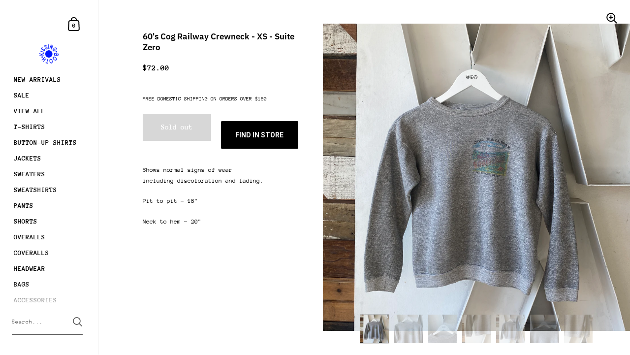

--- FILE ---
content_type: text/html; charset=utf-8
request_url: https://www.kissingbooth.co/products/60s-cog-railway-small
body_size: 23053
content:
<!doctype html>
<html class="no-js" lang="en">
<head>



	<meta charset="utf-8">
  <meta http-equiv="X-UA-Compatible" content="IE=edge,chrome=1">
  <meta name="viewport" content="width=device-width, initial-scale=1.0, height=device-height, minimum-scale=1.0"><link rel="shortcut icon" href="//www.kissingbooth.co/cdn/shop/files/halftone_star.png?crop=center&height=32&v=1651536437&width=32" type="image/png" /><title>60&#39;s Cog Railway Crewneck - XS &ndash; Kissing Booth
</title><meta name="description" content="Shows normal signs of wear including discoloration and fading. Pit to pit - 18&quot; Neck to hem - 20&quot;"><meta property="og:type" content="product">
  <meta property="og:title" content="60&#39;s Cog Railway Crewneck - XS"><meta property="og:image" content="http://www.kissingbooth.co/cdn/shop/products/IMG_5249_3b4b7e9f-48a2-4093-8d91-2f04ee7cdc2f.jpg?v=1612905943&width=1024">
    <meta property="og:image:secure_url" content="https://www.kissingbooth.co/cdn/shop/products/IMG_5249_3b4b7e9f-48a2-4093-8d91-2f04ee7cdc2f.jpg?v=1612905943&width=1024">
    <meta property="og:image:width" content="1024">
    <meta property="og:image:height" content="1024"><meta property="og:image" content="http://www.kissingbooth.co/cdn/shop/products/IMG_5250_4f2c108f-7152-42fe-88ed-4d0a8492e8aa.jpg?v=1612905943&width=1024">
    <meta property="og:image:secure_url" content="https://www.kissingbooth.co/cdn/shop/products/IMG_5250_4f2c108f-7152-42fe-88ed-4d0a8492e8aa.jpg?v=1612905943&width=1024">
    <meta property="og:image:width" content="1024">
    <meta property="og:image:height" content="1024"><meta property="og:image" content="http://www.kissingbooth.co/cdn/shop/products/IMG_5251_c8c5a713-870e-4420-9402-9b72438f76f9.jpg?v=1612905944&width=1024">
    <meta property="og:image:secure_url" content="https://www.kissingbooth.co/cdn/shop/products/IMG_5251_c8c5a713-870e-4420-9402-9b72438f76f9.jpg?v=1612905944&width=1024">
    <meta property="og:image:width" content="1024">
    <meta property="og:image:height" content="1024"><meta property="product:price:amount" content="72.00">
  <meta property="product:price:currency" content="USD">
  <meta property="product:availability" content="out of stock"><meta property="og:description" content="Shows normal signs of wear including discoloration and fading. Pit to pit - 18&quot; Neck to hem - 20&quot;"><meta property="og:url" content="https://www.kissingbooth.co/products/60s-cog-railway-small">
<meta property="og:site_name" content="Kissing Booth">

<meta name="twitter:card" content="summary"><meta name="twitter:title" content="60&#39;s Cog Railway Crewneck - XS">
  <meta name="twitter:description" content="
Shows normal signs of wear including discoloration and fading.
Pit to pit - 18&quot;
Neck to hem - 20&quot;">
  <meta name="twitter:image" content="https://www.kissingbooth.co/cdn/shop/products/IMG_5249_3b4b7e9f-48a2-4093-8d91-2f04ee7cdc2f.jpg?crop=center&height=600&v=1612905943&width=600"><script type="application/ld+json">
  {
    "@context": "http://schema.org",
    "@type": "Product",
    "offers": [{
          "@type": "Offer",
          "name": "Default Title",
          "availability":"https://schema.org/OutOfStock",
          "price": 72.0,
          "priceCurrency": "USD",
          "priceValidUntil": "2026-02-01","url": "/products/60s-cog-railway-small/products/60s-cog-railway-small?variant=38610438521001"
        }],"gtin8": "38521001",
      "productId": "38521001","brand": {
      "@type": "Thing",
      "name": "Suite Zero"
    },
    "name": "60's Cog Railway Crewneck - XS",
    "description": "\nShows normal signs of wear including discoloration and fading.\nPit to pit - 18\"\nNeck to hem - 20\"",
    "category": "Sweatshirt",
    "url": "/products/60s-cog-railway-small/products/60s-cog-railway-small",
    "sku": "",
    "image": {
      "@type": "ImageObject",
      "url": "https://www.kissingbooth.co/cdn/shop/products/IMG_5249_3b4b7e9f-48a2-4093-8d91-2f04ee7cdc2f.jpg?v=1612905943&width=1024",
      "image": "https://www.kissingbooth.co/cdn/shop/products/IMG_5249_3b4b7e9f-48a2-4093-8d91-2f04ee7cdc2f.jpg?v=1612905943&width=1024",
      "name": "60's Cog Railway Crewneck - XS",
      "width": "1024",
      "height": "1024"
    }
  }
  </script><script type="application/ld+json">
  {
    "@context": "http://schema.org",
    "@type": "BreadcrumbList",
  "itemListElement": [{
      "@type": "ListItem",
      "position": 1,
      "name": "Home",
      "item": "https://www.kissingbooth.co"
    },{
          "@type": "ListItem",
          "position": 2,
          "name": "60's Cog Railway Crewneck - XS",
          "item": "https://www.kissingbooth.co/products/60s-cog-railway-small"
        }]
  }
  </script><script type="application/ld+json">
  {
    "@context": "http://schema.org",
    "@type" : "Organization",
  "name" : "Kissing Booth",
  "url" : "https://www.kissingbooth.co",
  "potentialAction": {
    "@type": "SearchAction",
    "target": "/search?q={search_term}",
    "query-input": "required name=search_term"
  }
  }
  </script><link rel="canonical" href="https://www.kissingbooth.co/products/60s-cog-railway-small">

  <link rel="preconnect" href="https://cdn.shopify.com"><link rel="preconnect" href="https://fonts.shopifycdn.com" crossorigin><link rel="preload" as="image" href="//www.kissingbooth.co/cdn/shop/products/IMG_5249_3b4b7e9f-48a2-4093-8d91-2f04ee7cdc2f.jpg?v=1612905943&width=480" imagesrcset="//www.kissingbooth.co/cdn/shop/products/IMG_5249_3b4b7e9f-48a2-4093-8d91-2f04ee7cdc2f.jpg?v=1612905943&width=360 360w,//www.kissingbooth.co/cdn/shop/products/IMG_5249_3b4b7e9f-48a2-4093-8d91-2f04ee7cdc2f.jpg?v=1612905943&width=480 480w,//www.kissingbooth.co/cdn/shop/products/IMG_5249_3b4b7e9f-48a2-4093-8d91-2f04ee7cdc2f.jpg?v=1612905943&width=640 640w,//www.kissingbooth.co/cdn/shop/products/IMG_5249_3b4b7e9f-48a2-4093-8d91-2f04ee7cdc2f.jpg?v=1612905943&width=840 840w,//www.kissingbooth.co/cdn/shop/products/IMG_5249_3b4b7e9f-48a2-4093-8d91-2f04ee7cdc2f.jpg?v=1612905943&width=1080 1080w,//www.kissingbooth.co/cdn/shop/products/IMG_5249_3b4b7e9f-48a2-4093-8d91-2f04ee7cdc2f.jpg?v=1612905943&width=1280 1280w,//www.kissingbooth.co/cdn/shop/products/IMG_5249_3b4b7e9f-48a2-4093-8d91-2f04ee7cdc2f.jpg?v=1612905943&width=1540 1540w,//www.kissingbooth.co/cdn/shop/products/IMG_5249_3b4b7e9f-48a2-4093-8d91-2f04ee7cdc2f.jpg?v=1612905943&width=1860 1860w,//www.kissingbooth.co/cdn/shop/products/IMG_5249_3b4b7e9f-48a2-4093-8d91-2f04ee7cdc2f.jpg?v=1612905943&width=2100 2100w" imagesizes="(max-width: 767px) 100vw, 70vw"><link rel="preload" href="//www.kissingbooth.co/cdn/fonts/ibm_plex_sans/ibmplexsans_n6.cfb7efcc4708d97b4883d9d89e924e81b54334c1.woff2" as="font" type="font/woff2" crossorigin><link rel="preload" href="//www.kissingbooth.co/cdn/fonts/anonymous_pro/anonymouspro_n4.f8892cc1cfa3d797af6172c8eeddce62cf610e33.woff2" as="font" type="font/woff2" crossorigin><style type="text/css">@font-face {
  font-family: "IBM Plex Sans";
  font-weight: 600;
  font-style: normal;
  font-display: swap;
  src: url("//www.kissingbooth.co/cdn/fonts/ibm_plex_sans/ibmplexsans_n6.cfb7efcc4708d97b4883d9d89e924e81b54334c1.woff2") format("woff2"),
       url("//www.kissingbooth.co/cdn/fonts/ibm_plex_sans/ibmplexsans_n6.b56157147f51a11f7ba6c49b63ffcafb1da8eeea.woff") format("woff");
}
@font-face {
  font-family: "Anonymous Pro";
  font-weight: 400;
  font-style: normal;
  font-display: swap;
  src: url("//www.kissingbooth.co/cdn/fonts/anonymous_pro/anonymouspro_n4.f8892cc1cfa3d797af6172c8eeddce62cf610e33.woff2") format("woff2"),
       url("//www.kissingbooth.co/cdn/fonts/anonymous_pro/anonymouspro_n4.a707ca3ea5e6b6468ff0c29cf7e105dca1c09be4.woff") format("woff");
}
@font-face {
  font-family: "Anonymous Pro";
  font-weight: 700;
  font-style: normal;
  font-display: swap;
  src: url("//www.kissingbooth.co/cdn/fonts/anonymous_pro/anonymouspro_n7.1abf60a1262a5f61d3e7f19599b5bc79deae580f.woff2") format("woff2"),
       url("//www.kissingbooth.co/cdn/fonts/anonymous_pro/anonymouspro_n7.72f538c813c55fd861df0050c3a89911062226b9.woff") format("woff");
}
@font-face {
  font-family: "Anonymous Pro";
  font-weight: 400;
  font-style: italic;
  font-display: swap;
  src: url("//www.kissingbooth.co/cdn/fonts/anonymous_pro/anonymouspro_i4.e25745b6d033a0b4eea75ad1dd0df2b911abcf1f.woff2") format("woff2"),
       url("//www.kissingbooth.co/cdn/fonts/anonymous_pro/anonymouspro_i4.280c8776a79ac154f9332217a9852603e17ae391.woff") format("woff");
}
@font-face {
  font-family: "Anonymous Pro";
  font-weight: 700;
  font-style: italic;
  font-display: swap;
  src: url("//www.kissingbooth.co/cdn/fonts/anonymous_pro/anonymouspro_i7.ee4faea594767398c1a7c2d939c79e197bcdaf0b.woff2") format("woff2"),
       url("//www.kissingbooth.co/cdn/fonts/anonymous_pro/anonymouspro_i7.d1ad252be5feb58dd0c7443a002463a98964f452.woff") format("woff");
}
:root {

    /* Color variables - SIDEBAR */

    --color-sidebar-bg: 255, 255, 255;
    --color-sidebar-mobile-border: #e0e0e0;

    --color-sidebar-txt: 0, 0, 0;
    --color-sidebar-txt-foreground: 255, 255, 255;

    --color-sidebar-accent: 0, 24, 255;
    --color-sidebar-accent-foreground: 255, 255, 255;

    /* Color variables - BODY */

    --color-body-bg: 255, 255, 255;

    --color-body-txt: 0, 0, 0;
    --color-body-txt-foreground: 255, 255, 255;

    --color-body-accent: 0, 24, 255;
    --color-body-accent-foreground: 255, 255, 255;

    /* Color variables - FOOTER */

    --color-footer-bg: 13, 13, 13;
    --color-footer-txt: 255, 255, 255;
    --color-footer-accent: 144, 144, 144;

    /* Color variables - SPI */

    --color-body-text: #000000;
    --color-body: #ffffff;
    --color-bg: #ffffff;

    /* Font variables */

    --base-headings-size: 18;
    --base-body-size: 13;
    --base-body-size-alt: 14;

    --font-stack-headings: "IBM Plex Sans", sans-serif;
    --font-weight-headings: 600;
    --font-style-headings: normal;

    --font-stack-body: "Anonymous Pro", monospace;
    --font-weight-body: 400;
    --font-style-body: normal;
      --font-weight-body-medium: 700;
      --font-weight-body-semibold: 700;
    

    --font-weight-body-bold: 700;

  }

  select, .regular-select-cover {
    background-image: url("data:image/svg+xml,%3Csvg class='svg symbol symbol--arrow' xmlns='http://www.w3.org/2000/svg' width='24' height='24' fill='none'%3E%3Cpath fill-rule='evenodd' d='M13.828 14.414l4-4L16.414 9l-4 4-4-4L7 10.414l5.414 5.414 1.414-1.414z' fill='%23000000'%3E%3C/path%3E%3C/svg%3E") !important;
  }
  .sidebar-element .regular-select-cover,
  .sidebar-element select {
    background-image: url("data:image/svg+xml,%3Csvg class='svg symbol symbol--arrow' xmlns='http://www.w3.org/2000/svg' width='24' height='24' fill='none'%3E%3Cpath fill-rule='evenodd' d='M13.828 14.414l4-4L16.414 9l-4 4-4-4L7 10.414l5.414 5.414 1.414-1.414z' fill='%23000000'%3E%3C/path%3E%3C/svg%3E") !important;
  }
  .footer .regular-select-cover {
    background-image: url("data:image/svg+xml,%3Csvg class='svg symbol symbol--arrow' xmlns='http://www.w3.org/2000/svg' width='24' height='24' fill='none'%3E%3Cpath fill-rule='evenodd' d='M13.828 14.414l4-4L16.414 9l-4 4-4-4L7 10.414l5.414 5.414 1.414-1.414z' fill='%23ffffff'%3E%3C/path%3E%3C/svg%3E") !important;
  }
  
</style><link rel="preload" as="script" href="//www.kissingbooth.co/cdn/shop/t/40/assets/theme.js?v=145812298398101124621730703032">
  <link rel="preload" as="style" href="//www.kissingbooth.co/cdn/shop/t/40/assets/theme.css?v=141071904925395258821730703032">
  <link href="//www.kissingbooth.co/cdn/shop/t/40/assets/theme.css?v=141071904925395258821730703032" rel="stylesheet" type="text/css" media="all" />

	<script>window.performance && window.performance.mark && window.performance.mark('shopify.content_for_header.start');</script><meta id="shopify-digital-wallet" name="shopify-digital-wallet" content="/8547270714/digital_wallets/dialog">
<meta name="shopify-checkout-api-token" content="9b035664d7642f248ff43e31db1bf054">
<meta id="in-context-paypal-metadata" data-shop-id="8547270714" data-venmo-supported="false" data-environment="production" data-locale="en_US" data-paypal-v4="true" data-currency="USD">
<link rel="alternate" type="application/json+oembed" href="https://www.kissingbooth.co/products/60s-cog-railway-small.oembed">
<script async="async" src="/checkouts/internal/preloads.js?locale=en-US"></script>
<link rel="preconnect" href="https://shop.app" crossorigin="anonymous">
<script async="async" src="https://shop.app/checkouts/internal/preloads.js?locale=en-US&shop_id=8547270714" crossorigin="anonymous"></script>
<script id="apple-pay-shop-capabilities" type="application/json">{"shopId":8547270714,"countryCode":"US","currencyCode":"USD","merchantCapabilities":["supports3DS"],"merchantId":"gid:\/\/shopify\/Shop\/8547270714","merchantName":"Kissing Booth","requiredBillingContactFields":["postalAddress","email","phone"],"requiredShippingContactFields":["postalAddress","email","phone"],"shippingType":"shipping","supportedNetworks":["visa","masterCard","amex","discover","elo","jcb"],"total":{"type":"pending","label":"Kissing Booth","amount":"1.00"},"shopifyPaymentsEnabled":true,"supportsSubscriptions":true}</script>
<script id="shopify-features" type="application/json">{"accessToken":"9b035664d7642f248ff43e31db1bf054","betas":["rich-media-storefront-analytics"],"domain":"www.kissingbooth.co","predictiveSearch":true,"shopId":8547270714,"locale":"en"}</script>
<script>var Shopify = Shopify || {};
Shopify.shop = "suite-zero.myshopify.com";
Shopify.locale = "en";
Shopify.currency = {"active":"USD","rate":"1.0"};
Shopify.country = "US";
Shopify.theme = {"name":"Copy of Copy of The one we use","id":146136105208,"schema_name":"Kingdom","schema_version":"4.3.1","theme_store_id":725,"role":"main"};
Shopify.theme.handle = "null";
Shopify.theme.style = {"id":null,"handle":null};
Shopify.cdnHost = "www.kissingbooth.co/cdn";
Shopify.routes = Shopify.routes || {};
Shopify.routes.root = "/";</script>
<script type="module">!function(o){(o.Shopify=o.Shopify||{}).modules=!0}(window);</script>
<script>!function(o){function n(){var o=[];function n(){o.push(Array.prototype.slice.apply(arguments))}return n.q=o,n}var t=o.Shopify=o.Shopify||{};t.loadFeatures=n(),t.autoloadFeatures=n()}(window);</script>
<script>
  window.ShopifyPay = window.ShopifyPay || {};
  window.ShopifyPay.apiHost = "shop.app\/pay";
  window.ShopifyPay.redirectState = null;
</script>
<script id="shop-js-analytics" type="application/json">{"pageType":"product"}</script>
<script defer="defer" async type="module" src="//www.kissingbooth.co/cdn/shopifycloud/shop-js/modules/v2/client.init-shop-cart-sync_BT-GjEfc.en.esm.js"></script>
<script defer="defer" async type="module" src="//www.kissingbooth.co/cdn/shopifycloud/shop-js/modules/v2/chunk.common_D58fp_Oc.esm.js"></script>
<script defer="defer" async type="module" src="//www.kissingbooth.co/cdn/shopifycloud/shop-js/modules/v2/chunk.modal_xMitdFEc.esm.js"></script>
<script type="module">
  await import("//www.kissingbooth.co/cdn/shopifycloud/shop-js/modules/v2/client.init-shop-cart-sync_BT-GjEfc.en.esm.js");
await import("//www.kissingbooth.co/cdn/shopifycloud/shop-js/modules/v2/chunk.common_D58fp_Oc.esm.js");
await import("//www.kissingbooth.co/cdn/shopifycloud/shop-js/modules/v2/chunk.modal_xMitdFEc.esm.js");

  window.Shopify.SignInWithShop?.initShopCartSync?.({"fedCMEnabled":true,"windoidEnabled":true});

</script>
<script defer="defer" async type="module" src="//www.kissingbooth.co/cdn/shopifycloud/shop-js/modules/v2/client.payment-terms_Ci9AEqFq.en.esm.js"></script>
<script defer="defer" async type="module" src="//www.kissingbooth.co/cdn/shopifycloud/shop-js/modules/v2/chunk.common_D58fp_Oc.esm.js"></script>
<script defer="defer" async type="module" src="//www.kissingbooth.co/cdn/shopifycloud/shop-js/modules/v2/chunk.modal_xMitdFEc.esm.js"></script>
<script type="module">
  await import("//www.kissingbooth.co/cdn/shopifycloud/shop-js/modules/v2/client.payment-terms_Ci9AEqFq.en.esm.js");
await import("//www.kissingbooth.co/cdn/shopifycloud/shop-js/modules/v2/chunk.common_D58fp_Oc.esm.js");
await import("//www.kissingbooth.co/cdn/shopifycloud/shop-js/modules/v2/chunk.modal_xMitdFEc.esm.js");

  
</script>
<script>
  window.Shopify = window.Shopify || {};
  if (!window.Shopify.featureAssets) window.Shopify.featureAssets = {};
  window.Shopify.featureAssets['shop-js'] = {"shop-cart-sync":["modules/v2/client.shop-cart-sync_DZOKe7Ll.en.esm.js","modules/v2/chunk.common_D58fp_Oc.esm.js","modules/v2/chunk.modal_xMitdFEc.esm.js"],"init-fed-cm":["modules/v2/client.init-fed-cm_B6oLuCjv.en.esm.js","modules/v2/chunk.common_D58fp_Oc.esm.js","modules/v2/chunk.modal_xMitdFEc.esm.js"],"shop-cash-offers":["modules/v2/client.shop-cash-offers_D2sdYoxE.en.esm.js","modules/v2/chunk.common_D58fp_Oc.esm.js","modules/v2/chunk.modal_xMitdFEc.esm.js"],"shop-login-button":["modules/v2/client.shop-login-button_QeVjl5Y3.en.esm.js","modules/v2/chunk.common_D58fp_Oc.esm.js","modules/v2/chunk.modal_xMitdFEc.esm.js"],"pay-button":["modules/v2/client.pay-button_DXTOsIq6.en.esm.js","modules/v2/chunk.common_D58fp_Oc.esm.js","modules/v2/chunk.modal_xMitdFEc.esm.js"],"shop-button":["modules/v2/client.shop-button_DQZHx9pm.en.esm.js","modules/v2/chunk.common_D58fp_Oc.esm.js","modules/v2/chunk.modal_xMitdFEc.esm.js"],"avatar":["modules/v2/client.avatar_BTnouDA3.en.esm.js"],"init-windoid":["modules/v2/client.init-windoid_CR1B-cfM.en.esm.js","modules/v2/chunk.common_D58fp_Oc.esm.js","modules/v2/chunk.modal_xMitdFEc.esm.js"],"init-shop-for-new-customer-accounts":["modules/v2/client.init-shop-for-new-customer-accounts_C_vY_xzh.en.esm.js","modules/v2/client.shop-login-button_QeVjl5Y3.en.esm.js","modules/v2/chunk.common_D58fp_Oc.esm.js","modules/v2/chunk.modal_xMitdFEc.esm.js"],"init-shop-email-lookup-coordinator":["modules/v2/client.init-shop-email-lookup-coordinator_BI7n9ZSv.en.esm.js","modules/v2/chunk.common_D58fp_Oc.esm.js","modules/v2/chunk.modal_xMitdFEc.esm.js"],"init-shop-cart-sync":["modules/v2/client.init-shop-cart-sync_BT-GjEfc.en.esm.js","modules/v2/chunk.common_D58fp_Oc.esm.js","modules/v2/chunk.modal_xMitdFEc.esm.js"],"shop-toast-manager":["modules/v2/client.shop-toast-manager_DiYdP3xc.en.esm.js","modules/v2/chunk.common_D58fp_Oc.esm.js","modules/v2/chunk.modal_xMitdFEc.esm.js"],"init-customer-accounts":["modules/v2/client.init-customer-accounts_D9ZNqS-Q.en.esm.js","modules/v2/client.shop-login-button_QeVjl5Y3.en.esm.js","modules/v2/chunk.common_D58fp_Oc.esm.js","modules/v2/chunk.modal_xMitdFEc.esm.js"],"init-customer-accounts-sign-up":["modules/v2/client.init-customer-accounts-sign-up_iGw4briv.en.esm.js","modules/v2/client.shop-login-button_QeVjl5Y3.en.esm.js","modules/v2/chunk.common_D58fp_Oc.esm.js","modules/v2/chunk.modal_xMitdFEc.esm.js"],"shop-follow-button":["modules/v2/client.shop-follow-button_CqMgW2wH.en.esm.js","modules/v2/chunk.common_D58fp_Oc.esm.js","modules/v2/chunk.modal_xMitdFEc.esm.js"],"checkout-modal":["modules/v2/client.checkout-modal_xHeaAweL.en.esm.js","modules/v2/chunk.common_D58fp_Oc.esm.js","modules/v2/chunk.modal_xMitdFEc.esm.js"],"shop-login":["modules/v2/client.shop-login_D91U-Q7h.en.esm.js","modules/v2/chunk.common_D58fp_Oc.esm.js","modules/v2/chunk.modal_xMitdFEc.esm.js"],"lead-capture":["modules/v2/client.lead-capture_BJmE1dJe.en.esm.js","modules/v2/chunk.common_D58fp_Oc.esm.js","modules/v2/chunk.modal_xMitdFEc.esm.js"],"payment-terms":["modules/v2/client.payment-terms_Ci9AEqFq.en.esm.js","modules/v2/chunk.common_D58fp_Oc.esm.js","modules/v2/chunk.modal_xMitdFEc.esm.js"]};
</script>
<script>(function() {
  var isLoaded = false;
  function asyncLoad() {
    if (isLoaded) return;
    isLoaded = true;
    var urls = ["https:\/\/shopify-widget.route.com\/shopify.widget.js?shop=suite-zero.myshopify.com","https:\/\/stofind.s3-us-west-2.amazonaws.com\/customers\/suite-zero.myshopify.com\/script.min.js?shop=suite-zero.myshopify.com","https:\/\/cdn.hextom.com\/js\/freeshippingbar.js?shop=suite-zero.myshopify.com"];
    for (var i = 0; i < urls.length; i++) {
      var s = document.createElement('script');
      s.type = 'text/javascript';
      s.async = true;
      s.src = urls[i];
      var x = document.getElementsByTagName('script')[0];
      x.parentNode.insertBefore(s, x);
    }
  };
  if(window.attachEvent) {
    window.attachEvent('onload', asyncLoad);
  } else {
    window.addEventListener('load', asyncLoad, false);
  }
})();</script>
<script id="__st">var __st={"a":8547270714,"offset":-28800,"reqid":"4b0dc912-67d2-4eca-bea7-0afe75a76098-1769121059","pageurl":"www.kissingbooth.co\/products\/60s-cog-railway-small","u":"e33b76c00bf3","p":"product","rtyp":"product","rid":6447213215913};</script>
<script>window.ShopifyPaypalV4VisibilityTracking = true;</script>
<script id="captcha-bootstrap">!function(){'use strict';const t='contact',e='account',n='new_comment',o=[[t,t],['blogs',n],['comments',n],[t,'customer']],c=[[e,'customer_login'],[e,'guest_login'],[e,'recover_customer_password'],[e,'create_customer']],r=t=>t.map((([t,e])=>`form[action*='/${t}']:not([data-nocaptcha='true']) input[name='form_type'][value='${e}']`)).join(','),a=t=>()=>t?[...document.querySelectorAll(t)].map((t=>t.form)):[];function s(){const t=[...o],e=r(t);return a(e)}const i='password',u='form_key',d=['recaptcha-v3-token','g-recaptcha-response','h-captcha-response',i],f=()=>{try{return window.sessionStorage}catch{return}},m='__shopify_v',_=t=>t.elements[u];function p(t,e,n=!1){try{const o=window.sessionStorage,c=JSON.parse(o.getItem(e)),{data:r}=function(t){const{data:e,action:n}=t;return t[m]||n?{data:e,action:n}:{data:t,action:n}}(c);for(const[e,n]of Object.entries(r))t.elements[e]&&(t.elements[e].value=n);n&&o.removeItem(e)}catch(o){console.error('form repopulation failed',{error:o})}}const l='form_type',E='cptcha';function T(t){t.dataset[E]=!0}const w=window,h=w.document,L='Shopify',v='ce_forms',y='captcha';let A=!1;((t,e)=>{const n=(g='f06e6c50-85a8-45c8-87d0-21a2b65856fe',I='https://cdn.shopify.com/shopifycloud/storefront-forms-hcaptcha/ce_storefront_forms_captcha_hcaptcha.v1.5.2.iife.js',D={infoText:'Protected by hCaptcha',privacyText:'Privacy',termsText:'Terms'},(t,e,n)=>{const o=w[L][v],c=o.bindForm;if(c)return c(t,g,e,D).then(n);var r;o.q.push([[t,g,e,D],n]),r=I,A||(h.body.append(Object.assign(h.createElement('script'),{id:'captcha-provider',async:!0,src:r})),A=!0)});var g,I,D;w[L]=w[L]||{},w[L][v]=w[L][v]||{},w[L][v].q=[],w[L][y]=w[L][y]||{},w[L][y].protect=function(t,e){n(t,void 0,e),T(t)},Object.freeze(w[L][y]),function(t,e,n,w,h,L){const[v,y,A,g]=function(t,e,n){const i=e?o:[],u=t?c:[],d=[...i,...u],f=r(d),m=r(i),_=r(d.filter((([t,e])=>n.includes(e))));return[a(f),a(m),a(_),s()]}(w,h,L),I=t=>{const e=t.target;return e instanceof HTMLFormElement?e:e&&e.form},D=t=>v().includes(t);t.addEventListener('submit',(t=>{const e=I(t);if(!e)return;const n=D(e)&&!e.dataset.hcaptchaBound&&!e.dataset.recaptchaBound,o=_(e),c=g().includes(e)&&(!o||!o.value);(n||c)&&t.preventDefault(),c&&!n&&(function(t){try{if(!f())return;!function(t){const e=f();if(!e)return;const n=_(t);if(!n)return;const o=n.value;o&&e.removeItem(o)}(t);const e=Array.from(Array(32),(()=>Math.random().toString(36)[2])).join('');!function(t,e){_(t)||t.append(Object.assign(document.createElement('input'),{type:'hidden',name:u})),t.elements[u].value=e}(t,e),function(t,e){const n=f();if(!n)return;const o=[...t.querySelectorAll(`input[type='${i}']`)].map((({name:t})=>t)),c=[...d,...o],r={};for(const[a,s]of new FormData(t).entries())c.includes(a)||(r[a]=s);n.setItem(e,JSON.stringify({[m]:1,action:t.action,data:r}))}(t,e)}catch(e){console.error('failed to persist form',e)}}(e),e.submit())}));const S=(t,e)=>{t&&!t.dataset[E]&&(n(t,e.some((e=>e===t))),T(t))};for(const o of['focusin','change'])t.addEventListener(o,(t=>{const e=I(t);D(e)&&S(e,y())}));const B=e.get('form_key'),M=e.get(l),P=B&&M;t.addEventListener('DOMContentLoaded',(()=>{const t=y();if(P)for(const e of t)e.elements[l].value===M&&p(e,B);[...new Set([...A(),...v().filter((t=>'true'===t.dataset.shopifyCaptcha))])].forEach((e=>S(e,t)))}))}(h,new URLSearchParams(w.location.search),n,t,e,['guest_login'])})(!0,!0)}();</script>
<script integrity="sha256-4kQ18oKyAcykRKYeNunJcIwy7WH5gtpwJnB7kiuLZ1E=" data-source-attribution="shopify.loadfeatures" defer="defer" src="//www.kissingbooth.co/cdn/shopifycloud/storefront/assets/storefront/load_feature-a0a9edcb.js" crossorigin="anonymous"></script>
<script crossorigin="anonymous" defer="defer" src="//www.kissingbooth.co/cdn/shopifycloud/storefront/assets/shopify_pay/storefront-65b4c6d7.js?v=20250812"></script>
<script data-source-attribution="shopify.dynamic_checkout.dynamic.init">var Shopify=Shopify||{};Shopify.PaymentButton=Shopify.PaymentButton||{isStorefrontPortableWallets:!0,init:function(){window.Shopify.PaymentButton.init=function(){};var t=document.createElement("script");t.src="https://www.kissingbooth.co/cdn/shopifycloud/portable-wallets/latest/portable-wallets.en.js",t.type="module",document.head.appendChild(t)}};
</script>
<script data-source-attribution="shopify.dynamic_checkout.buyer_consent">
  function portableWalletsHideBuyerConsent(e){var t=document.getElementById("shopify-buyer-consent"),n=document.getElementById("shopify-subscription-policy-button");t&&n&&(t.classList.add("hidden"),t.setAttribute("aria-hidden","true"),n.removeEventListener("click",e))}function portableWalletsShowBuyerConsent(e){var t=document.getElementById("shopify-buyer-consent"),n=document.getElementById("shopify-subscription-policy-button");t&&n&&(t.classList.remove("hidden"),t.removeAttribute("aria-hidden"),n.addEventListener("click",e))}window.Shopify?.PaymentButton&&(window.Shopify.PaymentButton.hideBuyerConsent=portableWalletsHideBuyerConsent,window.Shopify.PaymentButton.showBuyerConsent=portableWalletsShowBuyerConsent);
</script>
<script>
  function portableWalletsCleanup(e){e&&e.src&&console.error("Failed to load portable wallets script "+e.src);var t=document.querySelectorAll("shopify-accelerated-checkout .shopify-payment-button__skeleton, shopify-accelerated-checkout-cart .wallet-cart-button__skeleton"),e=document.getElementById("shopify-buyer-consent");for(let e=0;e<t.length;e++)t[e].remove();e&&e.remove()}function portableWalletsNotLoadedAsModule(e){e instanceof ErrorEvent&&"string"==typeof e.message&&e.message.includes("import.meta")&&"string"==typeof e.filename&&e.filename.includes("portable-wallets")&&(window.removeEventListener("error",portableWalletsNotLoadedAsModule),window.Shopify.PaymentButton.failedToLoad=e,"loading"===document.readyState?document.addEventListener("DOMContentLoaded",window.Shopify.PaymentButton.init):window.Shopify.PaymentButton.init())}window.addEventListener("error",portableWalletsNotLoadedAsModule);
</script>

<script type="module" src="https://www.kissingbooth.co/cdn/shopifycloud/portable-wallets/latest/portable-wallets.en.js" onError="portableWalletsCleanup(this)" crossorigin="anonymous"></script>
<script nomodule>
  document.addEventListener("DOMContentLoaded", portableWalletsCleanup);
</script>

<link id="shopify-accelerated-checkout-styles" rel="stylesheet" media="screen" href="https://www.kissingbooth.co/cdn/shopifycloud/portable-wallets/latest/accelerated-checkout-backwards-compat.css" crossorigin="anonymous">
<style id="shopify-accelerated-checkout-cart">
        #shopify-buyer-consent {
  margin-top: 1em;
  display: inline-block;
  width: 100%;
}

#shopify-buyer-consent.hidden {
  display: none;
}

#shopify-subscription-policy-button {
  background: none;
  border: none;
  padding: 0;
  text-decoration: underline;
  font-size: inherit;
  cursor: pointer;
}

#shopify-subscription-policy-button::before {
  box-shadow: none;
}

      </style>
<script id="sections-script" data-sections="product-recommendations" defer="defer" src="//www.kissingbooth.co/cdn/shop/t/40/compiled_assets/scripts.js?v=7333"></script>
<script>window.performance && window.performance.mark && window.performance.mark('shopify.content_for_header.end');</script>
<noscript>
    <link rel="stylesheet" href="//www.kissingbooth.co/cdn/shop/t/40/assets/theme-noscript.css?v=130426846282683075591730703032">
  </noscript>

  <script>
    const ProductGalleryResizeHelper = productGallery => {
      if ( ( window.innerWidth >= 768 && productGallery.classList.contains('product-gallery--slider') ) || ( window.innerWidth < 1024 && window.innerWidth >= 768 ) ) {
        productGallery.querySelectorAll('.lazy-image').forEach(elm=>{
          const gutter = "image"==elm.parentNode.dataset.productMediaType||1024>window.innerWidth?0:productGallery.classList.contains("product-gallery--thumbnails")?productGallery.classList.contains("product-gallery--gutter")?110:100:productGallery.classList.contains("product-gallery--gutter")?70:50;
          elm.parentNode.style.width = ( ( productGallery.offsetHeight - gutter ) * elm.dataset.ratio ) + 'px';
        });
      } else {
        productGallery.querySelectorAll('.lazy-image').forEach(elm=>{
          elm.parentNode.style.width = '';
        });
      }
    }
  </script>
 

<link href="https://monorail-edge.shopifysvc.com" rel="dns-prefetch">
<script>(function(){if ("sendBeacon" in navigator && "performance" in window) {try {var session_token_from_headers = performance.getEntriesByType('navigation')[0].serverTiming.find(x => x.name == '_s').description;} catch {var session_token_from_headers = undefined;}var session_cookie_matches = document.cookie.match(/_shopify_s=([^;]*)/);var session_token_from_cookie = session_cookie_matches && session_cookie_matches.length === 2 ? session_cookie_matches[1] : "";var session_token = session_token_from_headers || session_token_from_cookie || "";function handle_abandonment_event(e) {var entries = performance.getEntries().filter(function(entry) {return /monorail-edge.shopifysvc.com/.test(entry.name);});if (!window.abandonment_tracked && entries.length === 0) {window.abandonment_tracked = true;var currentMs = Date.now();var navigation_start = performance.timing.navigationStart;var payload = {shop_id: 8547270714,url: window.location.href,navigation_start,duration: currentMs - navigation_start,session_token,page_type: "product"};window.navigator.sendBeacon("https://monorail-edge.shopifysvc.com/v1/produce", JSON.stringify({schema_id: "online_store_buyer_site_abandonment/1.1",payload: payload,metadata: {event_created_at_ms: currentMs,event_sent_at_ms: currentMs}}));}}window.addEventListener('pagehide', handle_abandonment_event);}}());</script>
<script id="web-pixels-manager-setup">(function e(e,d,r,n,o){if(void 0===o&&(o={}),!Boolean(null===(a=null===(i=window.Shopify)||void 0===i?void 0:i.analytics)||void 0===a?void 0:a.replayQueue)){var i,a;window.Shopify=window.Shopify||{};var t=window.Shopify;t.analytics=t.analytics||{};var s=t.analytics;s.replayQueue=[],s.publish=function(e,d,r){return s.replayQueue.push([e,d,r]),!0};try{self.performance.mark("wpm:start")}catch(e){}var l=function(){var e={modern:/Edge?\/(1{2}[4-9]|1[2-9]\d|[2-9]\d{2}|\d{4,})\.\d+(\.\d+|)|Firefox\/(1{2}[4-9]|1[2-9]\d|[2-9]\d{2}|\d{4,})\.\d+(\.\d+|)|Chrom(ium|e)\/(9{2}|\d{3,})\.\d+(\.\d+|)|(Maci|X1{2}).+ Version\/(15\.\d+|(1[6-9]|[2-9]\d|\d{3,})\.\d+)([,.]\d+|)( \(\w+\)|)( Mobile\/\w+|) Safari\/|Chrome.+OPR\/(9{2}|\d{3,})\.\d+\.\d+|(CPU[ +]OS|iPhone[ +]OS|CPU[ +]iPhone|CPU IPhone OS|CPU iPad OS)[ +]+(15[._]\d+|(1[6-9]|[2-9]\d|\d{3,})[._]\d+)([._]\d+|)|Android:?[ /-](13[3-9]|1[4-9]\d|[2-9]\d{2}|\d{4,})(\.\d+|)(\.\d+|)|Android.+Firefox\/(13[5-9]|1[4-9]\d|[2-9]\d{2}|\d{4,})\.\d+(\.\d+|)|Android.+Chrom(ium|e)\/(13[3-9]|1[4-9]\d|[2-9]\d{2}|\d{4,})\.\d+(\.\d+|)|SamsungBrowser\/([2-9]\d|\d{3,})\.\d+/,legacy:/Edge?\/(1[6-9]|[2-9]\d|\d{3,})\.\d+(\.\d+|)|Firefox\/(5[4-9]|[6-9]\d|\d{3,})\.\d+(\.\d+|)|Chrom(ium|e)\/(5[1-9]|[6-9]\d|\d{3,})\.\d+(\.\d+|)([\d.]+$|.*Safari\/(?![\d.]+ Edge\/[\d.]+$))|(Maci|X1{2}).+ Version\/(10\.\d+|(1[1-9]|[2-9]\d|\d{3,})\.\d+)([,.]\d+|)( \(\w+\)|)( Mobile\/\w+|) Safari\/|Chrome.+OPR\/(3[89]|[4-9]\d|\d{3,})\.\d+\.\d+|(CPU[ +]OS|iPhone[ +]OS|CPU[ +]iPhone|CPU IPhone OS|CPU iPad OS)[ +]+(10[._]\d+|(1[1-9]|[2-9]\d|\d{3,})[._]\d+)([._]\d+|)|Android:?[ /-](13[3-9]|1[4-9]\d|[2-9]\d{2}|\d{4,})(\.\d+|)(\.\d+|)|Mobile Safari.+OPR\/([89]\d|\d{3,})\.\d+\.\d+|Android.+Firefox\/(13[5-9]|1[4-9]\d|[2-9]\d{2}|\d{4,})\.\d+(\.\d+|)|Android.+Chrom(ium|e)\/(13[3-9]|1[4-9]\d|[2-9]\d{2}|\d{4,})\.\d+(\.\d+|)|Android.+(UC? ?Browser|UCWEB|U3)[ /]?(15\.([5-9]|\d{2,})|(1[6-9]|[2-9]\d|\d{3,})\.\d+)\.\d+|SamsungBrowser\/(5\.\d+|([6-9]|\d{2,})\.\d+)|Android.+MQ{2}Browser\/(14(\.(9|\d{2,})|)|(1[5-9]|[2-9]\d|\d{3,})(\.\d+|))(\.\d+|)|K[Aa][Ii]OS\/(3\.\d+|([4-9]|\d{2,})\.\d+)(\.\d+|)/},d=e.modern,r=e.legacy,n=navigator.userAgent;return n.match(d)?"modern":n.match(r)?"legacy":"unknown"}(),u="modern"===l?"modern":"legacy",c=(null!=n?n:{modern:"",legacy:""})[u],f=function(e){return[e.baseUrl,"/wpm","/b",e.hashVersion,"modern"===e.buildTarget?"m":"l",".js"].join("")}({baseUrl:d,hashVersion:r,buildTarget:u}),m=function(e){var d=e.version,r=e.bundleTarget,n=e.surface,o=e.pageUrl,i=e.monorailEndpoint;return{emit:function(e){var a=e.status,t=e.errorMsg,s=(new Date).getTime(),l=JSON.stringify({metadata:{event_sent_at_ms:s},events:[{schema_id:"web_pixels_manager_load/3.1",payload:{version:d,bundle_target:r,page_url:o,status:a,surface:n,error_msg:t},metadata:{event_created_at_ms:s}}]});if(!i)return console&&console.warn&&console.warn("[Web Pixels Manager] No Monorail endpoint provided, skipping logging."),!1;try{return self.navigator.sendBeacon.bind(self.navigator)(i,l)}catch(e){}var u=new XMLHttpRequest;try{return u.open("POST",i,!0),u.setRequestHeader("Content-Type","text/plain"),u.send(l),!0}catch(e){return console&&console.warn&&console.warn("[Web Pixels Manager] Got an unhandled error while logging to Monorail."),!1}}}}({version:r,bundleTarget:l,surface:e.surface,pageUrl:self.location.href,monorailEndpoint:e.monorailEndpoint});try{o.browserTarget=l,function(e){var d=e.src,r=e.async,n=void 0===r||r,o=e.onload,i=e.onerror,a=e.sri,t=e.scriptDataAttributes,s=void 0===t?{}:t,l=document.createElement("script"),u=document.querySelector("head"),c=document.querySelector("body");if(l.async=n,l.src=d,a&&(l.integrity=a,l.crossOrigin="anonymous"),s)for(var f in s)if(Object.prototype.hasOwnProperty.call(s,f))try{l.dataset[f]=s[f]}catch(e){}if(o&&l.addEventListener("load",o),i&&l.addEventListener("error",i),u)u.appendChild(l);else{if(!c)throw new Error("Did not find a head or body element to append the script");c.appendChild(l)}}({src:f,async:!0,onload:function(){if(!function(){var e,d;return Boolean(null===(d=null===(e=window.Shopify)||void 0===e?void 0:e.analytics)||void 0===d?void 0:d.initialized)}()){var d=window.webPixelsManager.init(e)||void 0;if(d){var r=window.Shopify.analytics;r.replayQueue.forEach((function(e){var r=e[0],n=e[1],o=e[2];d.publishCustomEvent(r,n,o)})),r.replayQueue=[],r.publish=d.publishCustomEvent,r.visitor=d.visitor,r.initialized=!0}}},onerror:function(){return m.emit({status:"failed",errorMsg:"".concat(f," has failed to load")})},sri:function(e){var d=/^sha384-[A-Za-z0-9+/=]+$/;return"string"==typeof e&&d.test(e)}(c)?c:"",scriptDataAttributes:o}),m.emit({status:"loading"})}catch(e){m.emit({status:"failed",errorMsg:(null==e?void 0:e.message)||"Unknown error"})}}})({shopId: 8547270714,storefrontBaseUrl: "https://www.kissingbooth.co",extensionsBaseUrl: "https://extensions.shopifycdn.com/cdn/shopifycloud/web-pixels-manager",monorailEndpoint: "https://monorail-edge.shopifysvc.com/unstable/produce_batch",surface: "storefront-renderer",enabledBetaFlags: ["2dca8a86"],webPixelsConfigList: [{"id":"shopify-app-pixel","configuration":"{}","eventPayloadVersion":"v1","runtimeContext":"STRICT","scriptVersion":"0450","apiClientId":"shopify-pixel","type":"APP","privacyPurposes":["ANALYTICS","MARKETING"]},{"id":"shopify-custom-pixel","eventPayloadVersion":"v1","runtimeContext":"LAX","scriptVersion":"0450","apiClientId":"shopify-pixel","type":"CUSTOM","privacyPurposes":["ANALYTICS","MARKETING"]}],isMerchantRequest: false,initData: {"shop":{"name":"Kissing Booth","paymentSettings":{"currencyCode":"USD"},"myshopifyDomain":"suite-zero.myshopify.com","countryCode":"US","storefrontUrl":"https:\/\/www.kissingbooth.co"},"customer":null,"cart":null,"checkout":null,"productVariants":[{"price":{"amount":72.0,"currencyCode":"USD"},"product":{"title":"60's Cog Railway Crewneck - XS","vendor":"Suite Zero","id":"6447213215913","untranslatedTitle":"60's Cog Railway Crewneck - XS","url":"\/products\/60s-cog-railway-small","type":"Sweatshirt"},"id":"38610438521001","image":{"src":"\/\/www.kissingbooth.co\/cdn\/shop\/products\/IMG_5249_3b4b7e9f-48a2-4093-8d91-2f04ee7cdc2f.jpg?v=1612905943"},"sku":"","title":"Default Title","untranslatedTitle":"Default Title"}],"purchasingCompany":null},},"https://www.kissingbooth.co/cdn","fcfee988w5aeb613cpc8e4bc33m6693e112",{"modern":"","legacy":""},{"shopId":"8547270714","storefrontBaseUrl":"https:\/\/www.kissingbooth.co","extensionBaseUrl":"https:\/\/extensions.shopifycdn.com\/cdn\/shopifycloud\/web-pixels-manager","surface":"storefront-renderer","enabledBetaFlags":"[\"2dca8a86\"]","isMerchantRequest":"false","hashVersion":"fcfee988w5aeb613cpc8e4bc33m6693e112","publish":"custom","events":"[[\"page_viewed\",{}],[\"product_viewed\",{\"productVariant\":{\"price\":{\"amount\":72.0,\"currencyCode\":\"USD\"},\"product\":{\"title\":\"60's Cog Railway Crewneck - XS\",\"vendor\":\"Suite Zero\",\"id\":\"6447213215913\",\"untranslatedTitle\":\"60's Cog Railway Crewneck - XS\",\"url\":\"\/products\/60s-cog-railway-small\",\"type\":\"Sweatshirt\"},\"id\":\"38610438521001\",\"image\":{\"src\":\"\/\/www.kissingbooth.co\/cdn\/shop\/products\/IMG_5249_3b4b7e9f-48a2-4093-8d91-2f04ee7cdc2f.jpg?v=1612905943\"},\"sku\":\"\",\"title\":\"Default Title\",\"untranslatedTitle\":\"Default Title\"}}]]"});</script><script>
  window.ShopifyAnalytics = window.ShopifyAnalytics || {};
  window.ShopifyAnalytics.meta = window.ShopifyAnalytics.meta || {};
  window.ShopifyAnalytics.meta.currency = 'USD';
  var meta = {"product":{"id":6447213215913,"gid":"gid:\/\/shopify\/Product\/6447213215913","vendor":"Suite Zero","type":"Sweatshirt","handle":"60s-cog-railway-small","variants":[{"id":38610438521001,"price":7200,"name":"60's Cog Railway Crewneck - XS","public_title":null,"sku":""}],"remote":false},"page":{"pageType":"product","resourceType":"product","resourceId":6447213215913,"requestId":"4b0dc912-67d2-4eca-bea7-0afe75a76098-1769121059"}};
  for (var attr in meta) {
    window.ShopifyAnalytics.meta[attr] = meta[attr];
  }
</script>
<script class="analytics">
  (function () {
    var customDocumentWrite = function(content) {
      var jquery = null;

      if (window.jQuery) {
        jquery = window.jQuery;
      } else if (window.Checkout && window.Checkout.$) {
        jquery = window.Checkout.$;
      }

      if (jquery) {
        jquery('body').append(content);
      }
    };

    var hasLoggedConversion = function(token) {
      if (token) {
        return document.cookie.indexOf('loggedConversion=' + token) !== -1;
      }
      return false;
    }

    var setCookieIfConversion = function(token) {
      if (token) {
        var twoMonthsFromNow = new Date(Date.now());
        twoMonthsFromNow.setMonth(twoMonthsFromNow.getMonth() + 2);

        document.cookie = 'loggedConversion=' + token + '; expires=' + twoMonthsFromNow;
      }
    }

    var trekkie = window.ShopifyAnalytics.lib = window.trekkie = window.trekkie || [];
    if (trekkie.integrations) {
      return;
    }
    trekkie.methods = [
      'identify',
      'page',
      'ready',
      'track',
      'trackForm',
      'trackLink'
    ];
    trekkie.factory = function(method) {
      return function() {
        var args = Array.prototype.slice.call(arguments);
        args.unshift(method);
        trekkie.push(args);
        return trekkie;
      };
    };
    for (var i = 0; i < trekkie.methods.length; i++) {
      var key = trekkie.methods[i];
      trekkie[key] = trekkie.factory(key);
    }
    trekkie.load = function(config) {
      trekkie.config = config || {};
      trekkie.config.initialDocumentCookie = document.cookie;
      var first = document.getElementsByTagName('script')[0];
      var script = document.createElement('script');
      script.type = 'text/javascript';
      script.onerror = function(e) {
        var scriptFallback = document.createElement('script');
        scriptFallback.type = 'text/javascript';
        scriptFallback.onerror = function(error) {
                var Monorail = {
      produce: function produce(monorailDomain, schemaId, payload) {
        var currentMs = new Date().getTime();
        var event = {
          schema_id: schemaId,
          payload: payload,
          metadata: {
            event_created_at_ms: currentMs,
            event_sent_at_ms: currentMs
          }
        };
        return Monorail.sendRequest("https://" + monorailDomain + "/v1/produce", JSON.stringify(event));
      },
      sendRequest: function sendRequest(endpointUrl, payload) {
        // Try the sendBeacon API
        if (window && window.navigator && typeof window.navigator.sendBeacon === 'function' && typeof window.Blob === 'function' && !Monorail.isIos12()) {
          var blobData = new window.Blob([payload], {
            type: 'text/plain'
          });

          if (window.navigator.sendBeacon(endpointUrl, blobData)) {
            return true;
          } // sendBeacon was not successful

        } // XHR beacon

        var xhr = new XMLHttpRequest();

        try {
          xhr.open('POST', endpointUrl);
          xhr.setRequestHeader('Content-Type', 'text/plain');
          xhr.send(payload);
        } catch (e) {
          console.log(e);
        }

        return false;
      },
      isIos12: function isIos12() {
        return window.navigator.userAgent.lastIndexOf('iPhone; CPU iPhone OS 12_') !== -1 || window.navigator.userAgent.lastIndexOf('iPad; CPU OS 12_') !== -1;
      }
    };
    Monorail.produce('monorail-edge.shopifysvc.com',
      'trekkie_storefront_load_errors/1.1',
      {shop_id: 8547270714,
      theme_id: 146136105208,
      app_name: "storefront",
      context_url: window.location.href,
      source_url: "//www.kissingbooth.co/cdn/s/trekkie.storefront.8d95595f799fbf7e1d32231b9a28fd43b70c67d3.min.js"});

        };
        scriptFallback.async = true;
        scriptFallback.src = '//www.kissingbooth.co/cdn/s/trekkie.storefront.8d95595f799fbf7e1d32231b9a28fd43b70c67d3.min.js';
        first.parentNode.insertBefore(scriptFallback, first);
      };
      script.async = true;
      script.src = '//www.kissingbooth.co/cdn/s/trekkie.storefront.8d95595f799fbf7e1d32231b9a28fd43b70c67d3.min.js';
      first.parentNode.insertBefore(script, first);
    };
    trekkie.load(
      {"Trekkie":{"appName":"storefront","development":false,"defaultAttributes":{"shopId":8547270714,"isMerchantRequest":null,"themeId":146136105208,"themeCityHash":"10303342732539090935","contentLanguage":"en","currency":"USD","eventMetadataId":"df259ef4-d416-4f44-98b9-53ca6962c568"},"isServerSideCookieWritingEnabled":true,"monorailRegion":"shop_domain","enabledBetaFlags":["65f19447"]},"Session Attribution":{},"S2S":{"facebookCapiEnabled":false,"source":"trekkie-storefront-renderer","apiClientId":580111}}
    );

    var loaded = false;
    trekkie.ready(function() {
      if (loaded) return;
      loaded = true;

      window.ShopifyAnalytics.lib = window.trekkie;

      var originalDocumentWrite = document.write;
      document.write = customDocumentWrite;
      try { window.ShopifyAnalytics.merchantGoogleAnalytics.call(this); } catch(error) {};
      document.write = originalDocumentWrite;

      window.ShopifyAnalytics.lib.page(null,{"pageType":"product","resourceType":"product","resourceId":6447213215913,"requestId":"4b0dc912-67d2-4eca-bea7-0afe75a76098-1769121059","shopifyEmitted":true});

      var match = window.location.pathname.match(/checkouts\/(.+)\/(thank_you|post_purchase)/)
      var token = match? match[1]: undefined;
      if (!hasLoggedConversion(token)) {
        setCookieIfConversion(token);
        window.ShopifyAnalytics.lib.track("Viewed Product",{"currency":"USD","variantId":38610438521001,"productId":6447213215913,"productGid":"gid:\/\/shopify\/Product\/6447213215913","name":"60's Cog Railway Crewneck - XS","price":"72.00","sku":"","brand":"Suite Zero","variant":null,"category":"Sweatshirt","nonInteraction":true,"remote":false},undefined,undefined,{"shopifyEmitted":true});
      window.ShopifyAnalytics.lib.track("monorail:\/\/trekkie_storefront_viewed_product\/1.1",{"currency":"USD","variantId":38610438521001,"productId":6447213215913,"productGid":"gid:\/\/shopify\/Product\/6447213215913","name":"60's Cog Railway Crewneck - XS","price":"72.00","sku":"","brand":"Suite Zero","variant":null,"category":"Sweatshirt","nonInteraction":true,"remote":false,"referer":"https:\/\/www.kissingbooth.co\/products\/60s-cog-railway-small"});
      }
    });


        var eventsListenerScript = document.createElement('script');
        eventsListenerScript.async = true;
        eventsListenerScript.src = "//www.kissingbooth.co/cdn/shopifycloud/storefront/assets/shop_events_listener-3da45d37.js";
        document.getElementsByTagName('head')[0].appendChild(eventsListenerScript);

})();</script>
<script
  defer
  src="https://www.kissingbooth.co/cdn/shopifycloud/perf-kit/shopify-perf-kit-3.0.4.min.js"
  data-application="storefront-renderer"
  data-shop-id="8547270714"
  data-render-region="gcp-us-central1"
  data-page-type="product"
  data-theme-instance-id="146136105208"
  data-theme-name="Kingdom"
  data-theme-version="4.3.1"
  data-monorail-region="shop_domain"
  data-resource-timing-sampling-rate="10"
  data-shs="true"
  data-shs-beacon="true"
  data-shs-export-with-fetch="true"
  data-shs-logs-sample-rate="1"
  data-shs-beacon-endpoint="https://www.kissingbooth.co/api/collect"
></script>
</head>

<body id="60-39-s-cog-railway-crewneck-xs" class=" template-product template-product no-touch">

  <script>
    if ('loading' in HTMLImageElement.prototype) {
      document.body.classList.add('loading-support');
    }
  </script>
  
  <a href="#content" class="visually-hidden skip-to-content" tabindex="0">Skip to content</a><div id="shopify-section-announcement-bar" class="shopify-section mount-announcement"><style> #shopify-section-announcement-bar h2 {font-size: 18px;} </style></div><div id="shopify-section-sidebar" class="shopify-section mount-sidebar mount-overlay"><main-sidebar class="sidebar">

	<div class="sidebar__container sidebar__responsive-container sidebar-element sidebar-menus-holder">

		<div class="sidebar__container-holder" style="flex: 1 0 auto;">

	    <header class="logo">
				<div><a class="logo__image" href="/" style="display:block;height:86.73381294964028px">
							<img src="//www.kissingbooth.co/cdn/shop/files/stocktransparent.png?v=1675368018" alt="Kissing Booth" style="width: 88px;" width="1668" height="1644" />
						</a></div>
	    </header>

	    <div class="sidebar__responsive-handles"><span class="sidebar__search-handle" tabindex="0">
						<span class="icon icon-search" aria-hidden="true"><svg class="svg symbol symbol--search" xmlns="http://www.w3.org/2000/svg" viewBox="0 0 24 24"><path d="M10.2 19.2a8.96 8.96 0 0 1-9-9 8.96 8.96 0 0 1 9-9 8.96 8.96 0 0 1 9 9 8.96 8.96 0 0 1-9 9zm0-16c-3.9 0-7 3.1-7 7s3.1 7 7 7 7-3.1 7-7c0-3.8-3.1-7-7-7z"/><path d="M15.65 17.11l1.414-1.414 5.657 5.657-1.414 1.414z"/></svg></span>
					</span><a href="/cart" class="sidebar__cart-handle" title="Shopping Cart">
					<span class="visually-hidden">Shopping Cart</span>
					<span class="icon icon-cart" aria-hidden="true" style="height: 28px;"><svg class="svg symbol symbol--cart low-dpi" width="24" height="28" viewBox="0 0 24 28" fill="none" xmlns="http://www.w3.org/2000/svg"><path d="M7 7H4.85375C3.25513 7 1.93732 8.25356 1.85749 9.85019L1.15749 23.8502C1.07181 25.5637 2.43806 27 4.15375 27H19.8463C21.5619 27 22.9282 25.5637 22.8425 23.8502L22.1425 9.85019C22.0627 8.25356 20.7449 7 19.1463 7H17M7 7V5C7 2.79086 8.79086 1 11 1H13C15.2091 1 17 2.79086 17 5V7M7 7H17" stroke="black" stroke-width="2"/></svg><svg class="svg symbol symbol--cart high-dpi" width="24" height="28" viewBox="0 0 24 28" fill="none" xmlns="http://www.w3.org/2000/svg"><path d="M7.20513 7.11364H4.96283C3.37199 7.11364 2.05776 8.35543 1.96765 9.94371L1.17984 23.8301C1.08221 25.551 2.45138 27 4.17502 27H19.825C21.5486 27 22.9178 25.551 22.8202 23.8301L22.0324 9.94371C21.9422 8.35542 20.628 7.11364 19.0372 7.11364H16.7949M7.20513 7.11364V5C7.20513 2.79086 8.99599 1 11.2051 1H12.7949C15.004 1 16.7949 2.79086 16.7949 5V7.11364M7.20513 7.11364H16.7949" stroke="black" stroke-width="1.5"/></svg></span>
					<span class="count" aria-hidden="true" data-header-cart-count>0</span>
				</a>

				<span class="sidebar__menu-handle" tabindex="0">
					<span class="icon icon-menu" aria-hidden="true"><svg class="svg symbol symbol--burger" width="24" height="28" viewBox="0 0 24 28" fill="none" xmlns="http://www.w3.org/2000/svg"><path d="M0 5H24V7H0V5Z" fill="black"/><path d="M0 13H24V14V15H0C0 14.7071 0 14.2286 0 14C0 13.7714 0 13.2929 0 13Z" fill="black"/><path d="M0 21H24V23H0V21Z" fill="black"/></svg></span>
				</span>

			</div>

	    <sidebar-drawer style="display:block" data-overlay="sidebar" class="sidebar__menus  search-bottom-padding ">

				<span class="sidebar__menus-close hidden sidebar-close-element" data-close tabindex="0">
					<span class="visually-hidden">Close</span>
					<span aria-hidden="true"><svg version="1.1" class="svg close" xmlns="//www.w3.org/2000/svg" xmlns:xlink="//www.w3.org  /1999/xlink" x="0px" y="0px" width="60px" height="60px" viewBox="0 0 60 60" enable-background="new 0 0 60 60" xml:space="preserve"><polygon points="38.936,23.561 36.814,21.439 30.562,27.691 24.311,21.439 22.189,23.561 28.441,29.812 22.189,36.064 24.311,38.186 30.562,31.934 36.814,38.186 38.936,36.064 32.684,29.812 "/></svg></span>
				</span>

				<span class="sidebar__menus-back hidden" tabindex="0">
					<span class="visually-hidden">Back</span>
					<span aria-hidden="true"><svg class="svg symbol symbol--arrow-left" style="transform: rotate(180deg);" xmlns="http://www.w3.org/2000/svg" viewBox="0 0 24 24"><path d="M18.4 6.6L17 8.1l3.2 3.2H.2v2h20L17 16.6l1.4 1.4 5.6-5.7z"/></svg></span>
				</span>

		    <nav class="primary-menu"><ul class="sidebar__menu sidebar-menu-element sidebar--primary"><li class=" " >

    <a href="/collections/charles-nora-1-7"  class="" data-type="primary">
      <span style="flex: 1;"><span class="underline-animation">NEW ARRIVALS</span></span>
      <span class="submenu-arrow" aria-hidden="true"></span>
    </a></li><li class=" " >

    <a href="/collections/winter-2025-sale-1"  class="" data-type="primary">
      <span style="flex: 1;"><span class="underline-animation">SALE</span></span>
      <span class="submenu-arrow" aria-hidden="true"></span>
    </a></li><li class=" " >

    <a href="/collections/view-all-1"  class="" data-type="primary">
      <span style="flex: 1;"><span class="underline-animation">VIEW ALL</span></span>
      <span class="submenu-arrow" aria-hidden="true"></span>
    </a></li><li class=" " >

    <a href="/collections/t-shirts"  class="" data-type="primary">
      <span style="flex: 1;"><span class="underline-animation">T-SHIRTS</span></span>
      <span class="submenu-arrow" aria-hidden="true"></span>
    </a></li><li class=" " >

    <a href="/collections/button-up-shirts"  class="" data-type="primary">
      <span style="flex: 1;"><span class="underline-animation">BUTTON-UP SHIRTS</span></span>
      <span class="submenu-arrow" aria-hidden="true"></span>
    </a></li><li class=" " >

    <a href="/collections/jackets"  class="" data-type="primary">
      <span style="flex: 1;"><span class="underline-animation">JACKETS</span></span>
      <span class="submenu-arrow" aria-hidden="true"></span>
    </a></li><li class=" " >

    <a href="/collections/sweaters"  class="" data-type="primary">
      <span style="flex: 1;"><span class="underline-animation">SWEATERS</span></span>
      <span class="submenu-arrow" aria-hidden="true"></span>
    </a></li><li class=" " >

    <a href="/collections/sweatshirts"  class="" data-type="primary">
      <span style="flex: 1;"><span class="underline-animation">SWEATSHIRTS</span></span>
      <span class="submenu-arrow" aria-hidden="true"></span>
    </a></li><li class=" " >

    <a href="/collections/pants"  class="" data-type="primary">
      <span style="flex: 1;"><span class="underline-animation">PANTS</span></span>
      <span class="submenu-arrow" aria-hidden="true"></span>
    </a></li><li class=" " >

    <a href="/collections/shorts"  class="" data-type="primary">
      <span style="flex: 1;"><span class="underline-animation">SHORTS</span></span>
      <span class="submenu-arrow" aria-hidden="true"></span>
    </a></li><li class=" " >

    <a href="/collections/overalls"  class="" data-type="primary">
      <span style="flex: 1;"><span class="underline-animation">OVERALLS</span></span>
      <span class="submenu-arrow" aria-hidden="true"></span>
    </a></li><li class=" " >

    <a href="/collections/coveralls"  class="" data-type="primary">
      <span style="flex: 1;"><span class="underline-animation">COVERALLS</span></span>
      <span class="submenu-arrow" aria-hidden="true"></span>
    </a></li><li class=" " >

    <a href="/collections/headwear"  class="" data-type="primary">
      <span style="flex: 1;"><span class="underline-animation">HEADWEAR</span></span>
      <span class="submenu-arrow" aria-hidden="true"></span>
    </a></li><li class=" " >

    <a href="/collections/bags"  class="" data-type="primary">
      <span style="flex: 1;"><span class="underline-animation">BAGS</span></span>
      <span class="submenu-arrow" aria-hidden="true"></span>
    </a></li><li class=" " >

    <a href="/collections/accessories"  class="" data-type="primary">
      <span style="flex: 1;"><span class="underline-animation">ACCESSORIES</span></span>
      <span class="submenu-arrow" aria-hidden="true"></span>
    </a></li><li class=" " >

    <a href="/collections/shoes"  class="" data-type="primary">
      <span style="flex: 1;"><span class="underline-animation">SHOES</span></span>
      <span class="submenu-arrow" aria-hidden="true"></span>
    </a></li><li class=" " >

    <a href="/collections/merch"  class="" data-type="primary">
      <span style="flex: 1;"><span class="underline-animation">MERCH</span></span>
      <span class="submenu-arrow" aria-hidden="true"></span>
    </a></li><li class=" " >

    <a href="/products/gift-card"  class="" data-type="primary">
      <span style="flex: 1;"><span class="underline-animation">GIFT CARDS</span></span>
      <span class="submenu-arrow" aria-hidden="true"></span>
    </a></li><li class=" " >

    <a href="/products/cult-classic-issue-no-5"  class="" data-type="primary">
      <span style="flex: 1;"><span class="underline-animation">CULT CLASSIC</span></span>
      <span class="submenu-arrow" aria-hidden="true"></span>
    </a></li></ul>

<style>
  @media screen and (min-width: 948px) {
  .sidebar__submenu .sub-menu {
    opacity: 1;
    visibility: visible;
    transform: translate(0px);
  }
  .sidebar__submenu .sub-menu .sub-menu__link-second  {
    padding-left: 17%;
    padding-right: 14%;
  }
  .sidebar__submenu .sub-menu .sub-menu__link-third  {
    padding-left: 20%;
    padding-right: 14%;
  }
  .sidebar__submenu.sidebar__submenu--second {
    height: auto;
  }
  .sidebar-parent-element {
    position: initial;
    visibility: visible;
    margin-top: 0 !important;
  }
  .has-submenu.has-first-submenu > .sidebar-parent-element.sidebar__submenu--first,
  .has-submenu.has-second-submenu > .sidebar-parent-element.sidebar__submenu--second {
    max-height: 0;
    overflow: hidden;
  }
  .has-submenu.has-first-submenu.activated > .sidebar-parent-element.sidebar__submenu--first,
  .has-submenu.has-second-submenu.activated > .sidebar-parent-element.sidebar__submenu--second {
    max-height: 100%;
    transition: max-height 0.5s ease-out;
    overflow: hidden;
  }
  }
</style>
</nav>

	    	<nav class="secondary-menu"><ul class="sidebar__menu sidebar-menu-element sidebar--secondary"><li class=" " >

    <a href="/collections/archive"  class="" data-type="secondary">
      <span style="flex: 1;"><span class="underline-animation">ARCHIVE</span></span>
      <span class="submenu-arrow" aria-hidden="true"></span>
    </a></li><li class=" " >

    <a href="/pages/new-about-us"  class="" data-type="secondary">
      <span style="flex: 1;"><span class="underline-animation">ABOUT US</span></span>
      <span class="submenu-arrow" aria-hidden="true"></span>
    </a></li><li class=" " >

    <a href="/pages/faq"  class="" data-type="secondary">
      <span style="flex: 1;"><span class="underline-animation">FAQ</span></span>
      <span class="submenu-arrow" aria-hidden="true"></span>
    </a></li><li class=" " >

    <a href="/pages/find-us-1"  class="" data-type="secondary">
      <span style="flex: 1;"><span class="underline-animation">FIND US</span></span>
      <span class="submenu-arrow" aria-hidden="true"></span>
    </a></li><li class=" " >

    <a href="/pages/contact-us"  class="" data-type="secondary">
      <span style="flex: 1;"><span class="underline-animation">CONTACT US</span></span>
      <span class="submenu-arrow" aria-hidden="true"></span>
    </a></li><li class=" " >

    <a href="/pages/privacy-policy"  class="" data-type="secondary">
      <span style="flex: 1;"><span class="underline-animation">PRIVACY</span></span>
      <span class="submenu-arrow" aria-hidden="true"></span>
    </a></li></ul>

<style>
  @media screen and (min-width: 948px) {
  .sidebar__submenu .sub-menu {
    opacity: 1;
    visibility: visible;
    transform: translate(0px);
  }
  .sidebar__submenu .sub-menu .sub-menu__link-second  {
    padding-left: 17%;
    padding-right: 14%;
  }
  .sidebar__submenu .sub-menu .sub-menu__link-third  {
    padding-left: 20%;
    padding-right: 14%;
  }
  .sidebar__submenu.sidebar__submenu--second {
    height: auto;
  }
  .sidebar-parent-element {
    position: initial;
    visibility: visible;
    margin-top: 0 !important;
  }
  .has-submenu.has-first-submenu > .sidebar-parent-element.sidebar__submenu--first,
  .has-submenu.has-second-submenu > .sidebar-parent-element.sidebar__submenu--second {
    max-height: 0;
    overflow: hidden;
  }
  .has-submenu.has-first-submenu.activated > .sidebar-parent-element.sidebar__submenu--first,
  .has-submenu.has-second-submenu.activated > .sidebar-parent-element.sidebar__submenu--second {
    max-height: 100%;
    transition: max-height 0.5s ease-out;
    overflow: hidden;
  }
  }
</style>
<ul class="sidebar__menu accounts-menu">
		    			<li><a href="https://www.kissingbooth.co/customer_authentication/redirect?locale=en&region_country=US"><span class="underline-animation">Login</span></a></li>
		    		</ul><div class="localization-form-holder"></div>

	    	</nav>

	    </sidebar-drawer><sidebar-drawer style="display:none" class="sidebar__cart sidebar-parent-element" data-overlay="cart">
					<div class="sidebar-element">
						<span class="sidebar__cart-close sidebar-close-element" data-close tabindex="0">
							<span class="visually-hidden">Close</span>
							<span aria-hidden="true"><svg version="1.1" class="svg close" xmlns="//www.w3.org/2000/svg" xmlns:xlink="//www.w3.org  /1999/xlink" x="0px" y="0px" width="60px" height="60px" viewBox="0 0 60 60" enable-background="new 0 0 60 60" xml:space="preserve"><polygon points="38.936,23.561 36.814,21.439 30.562,27.691 24.311,21.439 22.189,23.561 28.441,29.812 22.189,36.064 24.311,38.186 30.562,31.934 36.814,38.186 38.936,36.064 32.684,29.812 "/></svg></span>
						</span>
						<div class="sidebar-content-element"><cart-form id="AjaxCartForm" class="body-text-sm">

	<div class="cart__title sidebar-title-element" data-added-singular="{{ count }} product was added to your cart" data-added-plural="{{ count }} products were added to your cart" data-cart-empty="Your cart is currently empty.">
		
			<span 
				>Your cart is currently empty.</span>
		
	</div>

	<form action="/cart" method="post" novalidate class="cart__form  cart--empty " id="cart">
		
		<div class="cart__items">

			

		</div>

	</form>

	<span class="cart__count hidden" aria-hidden="true" data-cart-count>0</span>

</cart-form><div id="AjaxCartSubtotal">

	<div class="cart__footer  cart--empty ">

		<div class="cart__details"><textarea name="note" id="cartSpecialInstructions" placeholder="Special instructions for seller" aria-label="Special instructions for seller" form="cart"></textarea><div class="cart-details" id="CartDetails">

		  	<div>
			    
			    

					<p id="CartTotal" class="h1">Total: <strong>$0.00</strong></p>
					<small>Shipping &amp; taxes are calculated at checkout.</small>

				</div>

				<span  class="flex-buttons" >
		    	<a id="ViewCart" href="/cart" class="button button--outline" style="text-align:center;">View Cart</a>
		     <noscript>
	          <button type="submit" class="button button--outline" form="cart" >
	            Update cart
	          </button>
	        </noscript>
		    	<button id="CheckOut" class="button button--solid" type="submit" name="checkout" form="cart">
		    		Check Out
		    	</button>
		    </span>

		  </div></div>

        <!-- Route Code Edited 12/15/2023-->
        <div class="route-div" desktop-align="right"></div>
      <style>
      route-protect-widget:not([payer='no_coverage']) .pw-container::after {
      content: "*If toggled off, Kissing Booth is not liable for lost, stolen, or damaged goods in transit";
      white-space: pre-wrap;
      display: inline-block;
      text-align: right;
      font-size: 12px !important;
      }
      </style>
        <!-- End Route Code --> 

		<span class="cart__preloader" aria-hidden="true"></span>

		<div class="cart-continue">
			<a href="/collections/all" class="button button--solid">
				Continue browsing
			</a>
		</div>

	</div>

</div></div>
					</div>
				</sidebar-drawer><sidebar-drawer style="display:none" class="sidebar__search sidebar-parent-element " data-overlay="cart">
					<search-form data-resource-type="product,collection,page,article"><form action="/search" method="get" class="input-group search-form" role="search" autocomplete="off"><input type="search" name="q" value="" placeholder="Search..." data-responsive-placeholder="Type a keyword and press enter..." class="input-group-field search-field" aria-label="Search..." autocomplete="off" data-search-input><button type="submit" class="btn icon-fallback-text" aria-label="Submit">
	    <span class="icon icon-search" aria-hidden="true"><svg class="svg symbol symbol--search" xmlns="http://www.w3.org/2000/svg" viewBox="0 0 24 24"><path d="M10.2 19.2a8.96 8.96 0 0 1-9-9 8.96 8.96 0 0 1 9-9 8.96 8.96 0 0 1 9 9 8.96 8.96 0 0 1-9 9zm0-16c-3.9 0-7 3.1-7 7s3.1 7 7 7 7-3.1 7-7c0-3.8-3.1-7-7-7z"/><path d="M15.65 17.11l1.414-1.414 5.657 5.657-1.414 1.414z"/></svg></span>
  	</button></form><span class="sidebar__search-close sidebar-close-element" data-close tabindex="0">
							<span class="visually-hidden">Close</span>
							<span aria-hidden="true"><svg version="1.1" class="svg close" xmlns="//www.w3.org/2000/svg" xmlns:xlink="//www.w3.org  /1999/xlink" x="0px" y="0px" width="60px" height="60px" viewBox="0 0 60 60" enable-background="new 0 0 60 60" xml:space="preserve"><polygon points="38.936,23.561 36.814,21.439 30.562,27.691 24.311,21.439 22.189,23.561 28.441,29.812 22.189,36.064 24.311,38.186 30.562,31.934 36.814,38.186 38.936,36.064 32.684,29.812 "/></svg></span>
						</span>
						<div class="sidebar__search-container" data-search-results></div>
					</search-form>
				</sidebar-drawer></div>
	</div>

	<div class="sidebar__seconds sidebar-parent-element"><div class="sidebar-element"><div class="sidebar__menu"></div></div></div>
	<div class="sidebar__thirds sidebar-parent-element"><div class="sidebar-element"><div class="sidebar__menu"></div></div></div>

</main-sidebar>

</div><div id="content-holder">

		<main id="content" role="main">

		  <div id="page-content"><section id="shopify-section-template--18715831599352__main" class="shopify-section mount-product-gallery mount-css-slider main-product"><product-page 
  id="product-template--18715831599352__main" class="page-section product" 
  data-collection="" data-id="6447213215913" 
  data-availability="false" 
><div class="mobile-breadcrumb"></div>

  <section class="product__gallery  sticky ">

    <div class="product-gallery product-gallery-main product-gallery--slider product-gallery--fit  product-gallery--thumbnails product-gallery--mobile-variable" data-size="7" data-mobile-style="product-gallery--fill-mobile" data-desktop-style="product-gallery--fit" data-video-looping="false"  data-slider-scale >

       <css-slider 
          style="display:block"
          data-options='{
            "selector": ".product-gallery__item",
            "autoHeight": true,
            
             
              "thumbnails": false, 
              "navigation": false,
            
            "thumbnailsDOM": "<div class=\"product-gallery--dots css-slider-dot-navigation\" style=\"display:none\"></div>",
            "navigationDOM": "<span style=\"display:none\" class=\"css-slider-button css-slider-prev\" aria-label=\"Previous\"><svg viewBox=\"0 0 100 100\"><path d=\"M66.3964 39L63.7456 41.8947L69.8047 48.0702H23V51.9298H69.8047L63.7456 58.2982L66.3964 61L77 50L66.3964 39Z\" transform=\"translate(100, 100) rotate(180)\" class=\"arrow\"></path></svg></span><span style=\"display:none\" class=\"css-slider-button css-slider-next\" aria-label=\"Next\"><svg viewBox=\"0 0 100 100\"><path d=\"M66.3964 39L63.7456 41.8947L69.8047 48.0702H23V51.9298H69.8047L63.7456 58.2982L66.3964 61L77 50L66.3964 39Z\" class=\"arrow\" ></path></svg></span>",
            "listenScroll": true
          }'
        ><div 
	id="FeaturedMedia-18272275988649-wrapper" 
	class="product-gallery__item" 
	data-index="0" 
	data-product-media-type="image"
  data-product-single-media-wrapper
  data-media-id="18272275988649"
  tabindex="0"
><figure 
	class="lazy-image " 
	 data-ratio="1.0" style="padding-top: 100.0%" 
	data-crop="true"
>

	<img
	  src="//www.kissingbooth.co/cdn/shop/products/IMG_5249_3b4b7e9f-48a2-4093-8d91-2f04ee7cdc2f.jpg?v=1612905943&width=480" alt="60&#39;s Cog Railway Crewneck - XS"
	  srcset="//www.kissingbooth.co/cdn/shop/products/IMG_5249_3b4b7e9f-48a2-4093-8d91-2f04ee7cdc2f.jpg?v=1612905943&width=360 360w,//www.kissingbooth.co/cdn/shop/products/IMG_5249_3b4b7e9f-48a2-4093-8d91-2f04ee7cdc2f.jpg?v=1612905943&width=420 420w,//www.kissingbooth.co/cdn/shop/products/IMG_5249_3b4b7e9f-48a2-4093-8d91-2f04ee7cdc2f.jpg?v=1612905943&width=480 480w,//www.kissingbooth.co/cdn/shop/products/IMG_5249_3b4b7e9f-48a2-4093-8d91-2f04ee7cdc2f.jpg?v=1612905943&width=640 640w,//www.kissingbooth.co/cdn/shop/products/IMG_5249_3b4b7e9f-48a2-4093-8d91-2f04ee7cdc2f.jpg?v=1612905943&width=840 840w,//www.kissingbooth.co/cdn/shop/products/IMG_5249_3b4b7e9f-48a2-4093-8d91-2f04ee7cdc2f.jpg?v=1612905943&width=1080 1080w,//www.kissingbooth.co/cdn/shop/products/IMG_5249_3b4b7e9f-48a2-4093-8d91-2f04ee7cdc2f.jpg?v=1612905943&width=1280 1280w,//www.kissingbooth.co/cdn/shop/products/IMG_5249_3b4b7e9f-48a2-4093-8d91-2f04ee7cdc2f.jpg?v=1612905943&width=1540 1540w,//www.kissingbooth.co/cdn/shop/products/IMG_5249_3b4b7e9f-48a2-4093-8d91-2f04ee7cdc2f.jpg?v=1612905943&width=1860 1860w,//www.kissingbooth.co/cdn/shop/products/IMG_5249_3b4b7e9f-48a2-4093-8d91-2f04ee7cdc2f.jpg?v=1612905943&width=2100 2100w"
	  class="img"
	  width="3024"
	  height="3024"
	  sizes="(max-width: 767px) 100vw, (min-width: 768px) and (max-width: 948px) 70vw, 50vw"
	  loading="lazy" 
 	/><span class="lazy-preloader"></span><product-image-zoom class="product__image-zoom" data-image="//www.kissingbooth.co/cdn/shop/products/IMG_5249_3b4b7e9f-48a2-4093-8d91-2f04ee7cdc2f.jpg?v=1612905943" aria-hidden="true" tabindex="-1"><svg class="svg symbol symbol--zoom-in" xmlns="http://www.w3.org/2000/svg" viewBox="0 0 24 24"><path d="M10.2 19.2a8.96 8.96 0 0 1-9-9 8.96 8.96 0 0 1 9-9 8.96 8.96 0 0 1 9 9 8.96 8.96 0 0 1-9 9zm0-16c-3.9 0-7 3.1-7 7s3.1 7 7 7 7-3.1 7-7c0-3.8-3.1-7-7-7z"/><path d="M15.65 17.1l1.414-1.414 5.657 5.657-1.414 1.414zM14.3 9.3h-3v-3h-2v3h-3v2h3v3h2v-3h3z"/></svg></product-image-zoom></figure></div><div 
	id="FeaturedMedia-18272276021417-wrapper" 
	class="product-gallery__item" 
	data-index="1" 
	data-product-media-type="image"
  data-product-single-media-wrapper
  data-media-id="18272276021417"
  tabindex="0"
><figure 
	class="lazy-image " 
	 data-ratio="1.0" style="padding-top: 100.0%" 
	data-crop="true"
>

	<img
	  src="//www.kissingbooth.co/cdn/shop/products/IMG_5250_4f2c108f-7152-42fe-88ed-4d0a8492e8aa.jpg?v=1612905943&width=480" alt="60&#39;s Cog Railway Crewneck - XS"
	  srcset="//www.kissingbooth.co/cdn/shop/products/IMG_5250_4f2c108f-7152-42fe-88ed-4d0a8492e8aa.jpg?v=1612905943&width=360 360w,//www.kissingbooth.co/cdn/shop/products/IMG_5250_4f2c108f-7152-42fe-88ed-4d0a8492e8aa.jpg?v=1612905943&width=420 420w,//www.kissingbooth.co/cdn/shop/products/IMG_5250_4f2c108f-7152-42fe-88ed-4d0a8492e8aa.jpg?v=1612905943&width=480 480w,//www.kissingbooth.co/cdn/shop/products/IMG_5250_4f2c108f-7152-42fe-88ed-4d0a8492e8aa.jpg?v=1612905943&width=640 640w,//www.kissingbooth.co/cdn/shop/products/IMG_5250_4f2c108f-7152-42fe-88ed-4d0a8492e8aa.jpg?v=1612905943&width=840 840w,//www.kissingbooth.co/cdn/shop/products/IMG_5250_4f2c108f-7152-42fe-88ed-4d0a8492e8aa.jpg?v=1612905943&width=1080 1080w,//www.kissingbooth.co/cdn/shop/products/IMG_5250_4f2c108f-7152-42fe-88ed-4d0a8492e8aa.jpg?v=1612905943&width=1280 1280w,//www.kissingbooth.co/cdn/shop/products/IMG_5250_4f2c108f-7152-42fe-88ed-4d0a8492e8aa.jpg?v=1612905943&width=1540 1540w,//www.kissingbooth.co/cdn/shop/products/IMG_5250_4f2c108f-7152-42fe-88ed-4d0a8492e8aa.jpg?v=1612905943&width=1860 1860w,//www.kissingbooth.co/cdn/shop/products/IMG_5250_4f2c108f-7152-42fe-88ed-4d0a8492e8aa.jpg?v=1612905943&width=2100 2100w"
	  class="img"
	  width="3024"
	  height="3024"
	  sizes="(max-width: 767px) 100vw, (min-width: 768px) and (max-width: 948px) 70vw, 50vw"
	  loading="lazy" 
 	/><span class="lazy-preloader"></span><product-image-zoom class="product__image-zoom" data-image="//www.kissingbooth.co/cdn/shop/products/IMG_5250_4f2c108f-7152-42fe-88ed-4d0a8492e8aa.jpg?v=1612905943" aria-hidden="true" tabindex="-1"><svg class="svg symbol symbol--zoom-in" xmlns="http://www.w3.org/2000/svg" viewBox="0 0 24 24"><path d="M10.2 19.2a8.96 8.96 0 0 1-9-9 8.96 8.96 0 0 1 9-9 8.96 8.96 0 0 1 9 9 8.96 8.96 0 0 1-9 9zm0-16c-3.9 0-7 3.1-7 7s3.1 7 7 7 7-3.1 7-7c0-3.8-3.1-7-7-7z"/><path d="M15.65 17.1l1.414-1.414 5.657 5.657-1.414 1.414zM14.3 9.3h-3v-3h-2v3h-3v2h3v3h2v-3h3z"/></svg></product-image-zoom></figure></div><div 
	id="FeaturedMedia-18272276054185-wrapper" 
	class="product-gallery__item" 
	data-index="2" 
	data-product-media-type="image"
  data-product-single-media-wrapper
  data-media-id="18272276054185"
  tabindex="0"
><figure 
	class="lazy-image " 
	 data-ratio="1.0" style="padding-top: 100.0%" 
	data-crop="true"
>

	<img
	  src="//www.kissingbooth.co/cdn/shop/products/IMG_5251_c8c5a713-870e-4420-9402-9b72438f76f9.jpg?v=1612905944&width=480" alt="60&#39;s Cog Railway Crewneck - XS"
	  srcset="//www.kissingbooth.co/cdn/shop/products/IMG_5251_c8c5a713-870e-4420-9402-9b72438f76f9.jpg?v=1612905944&width=360 360w,//www.kissingbooth.co/cdn/shop/products/IMG_5251_c8c5a713-870e-4420-9402-9b72438f76f9.jpg?v=1612905944&width=420 420w,//www.kissingbooth.co/cdn/shop/products/IMG_5251_c8c5a713-870e-4420-9402-9b72438f76f9.jpg?v=1612905944&width=480 480w,//www.kissingbooth.co/cdn/shop/products/IMG_5251_c8c5a713-870e-4420-9402-9b72438f76f9.jpg?v=1612905944&width=640 640w,//www.kissingbooth.co/cdn/shop/products/IMG_5251_c8c5a713-870e-4420-9402-9b72438f76f9.jpg?v=1612905944&width=840 840w,//www.kissingbooth.co/cdn/shop/products/IMG_5251_c8c5a713-870e-4420-9402-9b72438f76f9.jpg?v=1612905944&width=1080 1080w,//www.kissingbooth.co/cdn/shop/products/IMG_5251_c8c5a713-870e-4420-9402-9b72438f76f9.jpg?v=1612905944&width=1280 1280w,//www.kissingbooth.co/cdn/shop/products/IMG_5251_c8c5a713-870e-4420-9402-9b72438f76f9.jpg?v=1612905944&width=1540 1540w,//www.kissingbooth.co/cdn/shop/products/IMG_5251_c8c5a713-870e-4420-9402-9b72438f76f9.jpg?v=1612905944&width=1860 1860w,//www.kissingbooth.co/cdn/shop/products/IMG_5251_c8c5a713-870e-4420-9402-9b72438f76f9.jpg?v=1612905944&width=2100 2100w"
	  class="img"
	  width="3024"
	  height="3024"
	  sizes="(max-width: 767px) 100vw, (min-width: 768px) and (max-width: 948px) 70vw, 50vw"
	  loading="lazy" 
 	/><span class="lazy-preloader"></span><product-image-zoom class="product__image-zoom" data-image="//www.kissingbooth.co/cdn/shop/products/IMG_5251_c8c5a713-870e-4420-9402-9b72438f76f9.jpg?v=1612905944" aria-hidden="true" tabindex="-1"><svg class="svg symbol symbol--zoom-in" xmlns="http://www.w3.org/2000/svg" viewBox="0 0 24 24"><path d="M10.2 19.2a8.96 8.96 0 0 1-9-9 8.96 8.96 0 0 1 9-9 8.96 8.96 0 0 1 9 9 8.96 8.96 0 0 1-9 9zm0-16c-3.9 0-7 3.1-7 7s3.1 7 7 7 7-3.1 7-7c0-3.8-3.1-7-7-7z"/><path d="M15.65 17.1l1.414-1.414 5.657 5.657-1.414 1.414zM14.3 9.3h-3v-3h-2v3h-3v2h3v3h2v-3h3z"/></svg></product-image-zoom></figure></div><div 
	id="FeaturedMedia-18272276086953-wrapper" 
	class="product-gallery__item" 
	data-index="3" 
	data-product-media-type="image"
  data-product-single-media-wrapper
  data-media-id="18272276086953"
  tabindex="0"
><figure 
	class="lazy-image " 
	 data-ratio="1.0" style="padding-top: 100.0%" 
	data-crop="true"
>

	<img
	  src="//www.kissingbooth.co/cdn/shop/products/IMG_5252_ad49ce18-66a8-4633-a6ff-de013ae26cdd.jpg?v=1612905944&width=480" alt="60&#39;s Cog Railway Crewneck - XS"
	  srcset="//www.kissingbooth.co/cdn/shop/products/IMG_5252_ad49ce18-66a8-4633-a6ff-de013ae26cdd.jpg?v=1612905944&width=360 360w,//www.kissingbooth.co/cdn/shop/products/IMG_5252_ad49ce18-66a8-4633-a6ff-de013ae26cdd.jpg?v=1612905944&width=420 420w,//www.kissingbooth.co/cdn/shop/products/IMG_5252_ad49ce18-66a8-4633-a6ff-de013ae26cdd.jpg?v=1612905944&width=480 480w,//www.kissingbooth.co/cdn/shop/products/IMG_5252_ad49ce18-66a8-4633-a6ff-de013ae26cdd.jpg?v=1612905944&width=640 640w,//www.kissingbooth.co/cdn/shop/products/IMG_5252_ad49ce18-66a8-4633-a6ff-de013ae26cdd.jpg?v=1612905944&width=840 840w,//www.kissingbooth.co/cdn/shop/products/IMG_5252_ad49ce18-66a8-4633-a6ff-de013ae26cdd.jpg?v=1612905944&width=1080 1080w,//www.kissingbooth.co/cdn/shop/products/IMG_5252_ad49ce18-66a8-4633-a6ff-de013ae26cdd.jpg?v=1612905944&width=1280 1280w,//www.kissingbooth.co/cdn/shop/products/IMG_5252_ad49ce18-66a8-4633-a6ff-de013ae26cdd.jpg?v=1612905944&width=1540 1540w,//www.kissingbooth.co/cdn/shop/products/IMG_5252_ad49ce18-66a8-4633-a6ff-de013ae26cdd.jpg?v=1612905944&width=1860 1860w,//www.kissingbooth.co/cdn/shop/products/IMG_5252_ad49ce18-66a8-4633-a6ff-de013ae26cdd.jpg?v=1612905944&width=2100 2100w"
	  class="img"
	  width="3024"
	  height="3024"
	  sizes="(max-width: 767px) 100vw, (min-width: 768px) and (max-width: 948px) 70vw, 50vw"
	  loading="lazy" 
 	/><span class="lazy-preloader"></span><product-image-zoom class="product__image-zoom" data-image="//www.kissingbooth.co/cdn/shop/products/IMG_5252_ad49ce18-66a8-4633-a6ff-de013ae26cdd.jpg?v=1612905944" aria-hidden="true" tabindex="-1"><svg class="svg symbol symbol--zoom-in" xmlns="http://www.w3.org/2000/svg" viewBox="0 0 24 24"><path d="M10.2 19.2a8.96 8.96 0 0 1-9-9 8.96 8.96 0 0 1 9-9 8.96 8.96 0 0 1 9 9 8.96 8.96 0 0 1-9 9zm0-16c-3.9 0-7 3.1-7 7s3.1 7 7 7 7-3.1 7-7c0-3.8-3.1-7-7-7z"/><path d="M15.65 17.1l1.414-1.414 5.657 5.657-1.414 1.414zM14.3 9.3h-3v-3h-2v3h-3v2h3v3h2v-3h3z"/></svg></product-image-zoom></figure></div><div 
	id="FeaturedMedia-18272276119721-wrapper" 
	class="product-gallery__item" 
	data-index="4" 
	data-product-media-type="image"
  data-product-single-media-wrapper
  data-media-id="18272276119721"
  tabindex="0"
><figure 
	class="lazy-image " 
	 data-ratio="1.0" style="padding-top: 100.0%" 
	data-crop="true"
>

	<img
	  src="//www.kissingbooth.co/cdn/shop/products/IMG_5253_34da5376-d744-4985-8df9-6e15074a591b.jpg?v=1612905944&width=480" alt="60&#39;s Cog Railway Crewneck - XS"
	  srcset="//www.kissingbooth.co/cdn/shop/products/IMG_5253_34da5376-d744-4985-8df9-6e15074a591b.jpg?v=1612905944&width=360 360w,//www.kissingbooth.co/cdn/shop/products/IMG_5253_34da5376-d744-4985-8df9-6e15074a591b.jpg?v=1612905944&width=420 420w,//www.kissingbooth.co/cdn/shop/products/IMG_5253_34da5376-d744-4985-8df9-6e15074a591b.jpg?v=1612905944&width=480 480w,//www.kissingbooth.co/cdn/shop/products/IMG_5253_34da5376-d744-4985-8df9-6e15074a591b.jpg?v=1612905944&width=640 640w,//www.kissingbooth.co/cdn/shop/products/IMG_5253_34da5376-d744-4985-8df9-6e15074a591b.jpg?v=1612905944&width=840 840w,//www.kissingbooth.co/cdn/shop/products/IMG_5253_34da5376-d744-4985-8df9-6e15074a591b.jpg?v=1612905944&width=1080 1080w,//www.kissingbooth.co/cdn/shop/products/IMG_5253_34da5376-d744-4985-8df9-6e15074a591b.jpg?v=1612905944&width=1280 1280w,//www.kissingbooth.co/cdn/shop/products/IMG_5253_34da5376-d744-4985-8df9-6e15074a591b.jpg?v=1612905944&width=1540 1540w,//www.kissingbooth.co/cdn/shop/products/IMG_5253_34da5376-d744-4985-8df9-6e15074a591b.jpg?v=1612905944&width=1860 1860w,//www.kissingbooth.co/cdn/shop/products/IMG_5253_34da5376-d744-4985-8df9-6e15074a591b.jpg?v=1612905944&width=2100 2100w"
	  class="img"
	  width="3024"
	  height="3024"
	  sizes="(max-width: 767px) 100vw, (min-width: 768px) and (max-width: 948px) 70vw, 50vw"
	  loading="lazy" 
 	/><span class="lazy-preloader"></span><product-image-zoom class="product__image-zoom" data-image="//www.kissingbooth.co/cdn/shop/products/IMG_5253_34da5376-d744-4985-8df9-6e15074a591b.jpg?v=1612905944" aria-hidden="true" tabindex="-1"><svg class="svg symbol symbol--zoom-in" xmlns="http://www.w3.org/2000/svg" viewBox="0 0 24 24"><path d="M10.2 19.2a8.96 8.96 0 0 1-9-9 8.96 8.96 0 0 1 9-9 8.96 8.96 0 0 1 9 9 8.96 8.96 0 0 1-9 9zm0-16c-3.9 0-7 3.1-7 7s3.1 7 7 7 7-3.1 7-7c0-3.8-3.1-7-7-7z"/><path d="M15.65 17.1l1.414-1.414 5.657 5.657-1.414 1.414zM14.3 9.3h-3v-3h-2v3h-3v2h3v3h2v-3h3z"/></svg></product-image-zoom></figure></div><div 
	id="FeaturedMedia-18272276185257-wrapper" 
	class="product-gallery__item" 
	data-index="5" 
	data-product-media-type="image"
  data-product-single-media-wrapper
  data-media-id="18272276185257"
  tabindex="0"
><figure 
	class="lazy-image " 
	 data-ratio="1.0" style="padding-top: 100.0%" 
	data-crop="true"
>

	<img
	  src="//www.kissingbooth.co/cdn/shop/products/IMG_5254_af369a1d-3023-4fe6-8c1b-6a5064d7ecb3.jpg?v=1612905944&width=480" alt="60&#39;s Cog Railway Crewneck - XS"
	  srcset="//www.kissingbooth.co/cdn/shop/products/IMG_5254_af369a1d-3023-4fe6-8c1b-6a5064d7ecb3.jpg?v=1612905944&width=360 360w,//www.kissingbooth.co/cdn/shop/products/IMG_5254_af369a1d-3023-4fe6-8c1b-6a5064d7ecb3.jpg?v=1612905944&width=420 420w,//www.kissingbooth.co/cdn/shop/products/IMG_5254_af369a1d-3023-4fe6-8c1b-6a5064d7ecb3.jpg?v=1612905944&width=480 480w,//www.kissingbooth.co/cdn/shop/products/IMG_5254_af369a1d-3023-4fe6-8c1b-6a5064d7ecb3.jpg?v=1612905944&width=640 640w,//www.kissingbooth.co/cdn/shop/products/IMG_5254_af369a1d-3023-4fe6-8c1b-6a5064d7ecb3.jpg?v=1612905944&width=840 840w,//www.kissingbooth.co/cdn/shop/products/IMG_5254_af369a1d-3023-4fe6-8c1b-6a5064d7ecb3.jpg?v=1612905944&width=1080 1080w,//www.kissingbooth.co/cdn/shop/products/IMG_5254_af369a1d-3023-4fe6-8c1b-6a5064d7ecb3.jpg?v=1612905944&width=1280 1280w,//www.kissingbooth.co/cdn/shop/products/IMG_5254_af369a1d-3023-4fe6-8c1b-6a5064d7ecb3.jpg?v=1612905944&width=1540 1540w,//www.kissingbooth.co/cdn/shop/products/IMG_5254_af369a1d-3023-4fe6-8c1b-6a5064d7ecb3.jpg?v=1612905944&width=1860 1860w,//www.kissingbooth.co/cdn/shop/products/IMG_5254_af369a1d-3023-4fe6-8c1b-6a5064d7ecb3.jpg?v=1612905944&width=2100 2100w"
	  class="img"
	  width="3024"
	  height="3024"
	  sizes="(max-width: 767px) 100vw, (min-width: 768px) and (max-width: 948px) 70vw, 50vw"
	  loading="lazy" 
 	/><span class="lazy-preloader"></span><product-image-zoom class="product__image-zoom" data-image="//www.kissingbooth.co/cdn/shop/products/IMG_5254_af369a1d-3023-4fe6-8c1b-6a5064d7ecb3.jpg?v=1612905944" aria-hidden="true" tabindex="-1"><svg class="svg symbol symbol--zoom-in" xmlns="http://www.w3.org/2000/svg" viewBox="0 0 24 24"><path d="M10.2 19.2a8.96 8.96 0 0 1-9-9 8.96 8.96 0 0 1 9-9 8.96 8.96 0 0 1 9 9 8.96 8.96 0 0 1-9 9zm0-16c-3.9 0-7 3.1-7 7s3.1 7 7 7 7-3.1 7-7c0-3.8-3.1-7-7-7z"/><path d="M15.65 17.1l1.414-1.414 5.657 5.657-1.414 1.414zM14.3 9.3h-3v-3h-2v3h-3v2h3v3h2v-3h3z"/></svg></product-image-zoom></figure></div><div 
	id="FeaturedMedia-18272276218025-wrapper" 
	class="product-gallery__item" 
	data-index="6" 
	data-product-media-type="image"
  data-product-single-media-wrapper
  data-media-id="18272276218025"
  tabindex="0"
><figure 
	class="lazy-image " 
	 data-ratio="1.0" style="padding-top: 100.0%" 
	data-crop="true"
>

	<img
	  src="//www.kissingbooth.co/cdn/shop/products/IMG_5255_fcac114c-2eec-477f-87f7-40b0d0263cbf.jpg?v=1612905944&width=480" alt="60&#39;s Cog Railway Crewneck - XS"
	  srcset="//www.kissingbooth.co/cdn/shop/products/IMG_5255_fcac114c-2eec-477f-87f7-40b0d0263cbf.jpg?v=1612905944&width=360 360w,//www.kissingbooth.co/cdn/shop/products/IMG_5255_fcac114c-2eec-477f-87f7-40b0d0263cbf.jpg?v=1612905944&width=420 420w,//www.kissingbooth.co/cdn/shop/products/IMG_5255_fcac114c-2eec-477f-87f7-40b0d0263cbf.jpg?v=1612905944&width=480 480w,//www.kissingbooth.co/cdn/shop/products/IMG_5255_fcac114c-2eec-477f-87f7-40b0d0263cbf.jpg?v=1612905944&width=640 640w,//www.kissingbooth.co/cdn/shop/products/IMG_5255_fcac114c-2eec-477f-87f7-40b0d0263cbf.jpg?v=1612905944&width=840 840w,//www.kissingbooth.co/cdn/shop/products/IMG_5255_fcac114c-2eec-477f-87f7-40b0d0263cbf.jpg?v=1612905944&width=1080 1080w,//www.kissingbooth.co/cdn/shop/products/IMG_5255_fcac114c-2eec-477f-87f7-40b0d0263cbf.jpg?v=1612905944&width=1280 1280w,//www.kissingbooth.co/cdn/shop/products/IMG_5255_fcac114c-2eec-477f-87f7-40b0d0263cbf.jpg?v=1612905944&width=1540 1540w,//www.kissingbooth.co/cdn/shop/products/IMG_5255_fcac114c-2eec-477f-87f7-40b0d0263cbf.jpg?v=1612905944&width=1860 1860w,//www.kissingbooth.co/cdn/shop/products/IMG_5255_fcac114c-2eec-477f-87f7-40b0d0263cbf.jpg?v=1612905944&width=2100 2100w"
	  class="img"
	  width="3024"
	  height="3024"
	  sizes="(max-width: 767px) 100vw, (min-width: 768px) and (max-width: 948px) 70vw, 50vw"
	  loading="lazy" 
 	/><span class="lazy-preloader"></span><product-image-zoom class="product__image-zoom" data-image="//www.kissingbooth.co/cdn/shop/products/IMG_5255_fcac114c-2eec-477f-87f7-40b0d0263cbf.jpg?v=1612905944" aria-hidden="true" tabindex="-1"><svg class="svg symbol symbol--zoom-in" xmlns="http://www.w3.org/2000/svg" viewBox="0 0 24 24"><path d="M10.2 19.2a8.96 8.96 0 0 1-9-9 8.96 8.96 0 0 1 9-9 8.96 8.96 0 0 1 9 9 8.96 8.96 0 0 1-9 9zm0-16c-3.9 0-7 3.1-7 7s3.1 7 7 7 7-3.1 7-7c0-3.8-3.1-7-7-7z"/><path d="M15.65 17.1l1.414-1.414 5.657 5.657-1.414 1.414zM14.3 9.3h-3v-3h-2v3h-3v2h3v3h2v-3h3z"/></svg></product-image-zoom></figure></div></css-slider>

    </div><div class="product-gallery__thumbnails product-gallery__thumbnails-thumbnails" aria-hidden="true">
        <div class="thumbnails-holder">
          <div class="thumbnails">
            
              <button class="thumbnail" data-index="0"  tabindex="0" >

                
                  <figure class="thumbnail__image lazy-image" data-ratio style="padding-top: 100%">
                    <img 
                      src="//www.kissingbooth.co/cdn/shop/products/IMG_5249_3b4b7e9f-48a2-4093-8d91-2f04ee7cdc2f.jpg?crop=center&height=64&v=1612905943&width=64" alt="60&#39;s Cog Railway Crewneck - XS"
                      srcset="//www.kissingbooth.co/cdn/shop/products/IMG_5249_3b4b7e9f-48a2-4093-8d91-2f04ee7cdc2f.jpg?crop=center&height=64&v=1612905943&width=64 64w, //www.kissingbooth.co/cdn/shop/products/IMG_5249_3b4b7e9f-48a2-4093-8d91-2f04ee7cdc2f.jpg?crop=center&height=128&v=1612905943&width=128 128w"
                      loading="lazy"
                      sizes="64px"
                      width="64" height="64"
                    />
                    
                  </figure>
                

              </button>
            
              <button class="thumbnail" data-index="1"  tabindex="0" >

                
                  <figure class="thumbnail__image lazy-image" data-ratio style="padding-top: 100%">
                    <img 
                      src="//www.kissingbooth.co/cdn/shop/products/IMG_5250_4f2c108f-7152-42fe-88ed-4d0a8492e8aa.jpg?crop=center&height=64&v=1612905943&width=64" alt="60&#39;s Cog Railway Crewneck - XS"
                      srcset="//www.kissingbooth.co/cdn/shop/products/IMG_5250_4f2c108f-7152-42fe-88ed-4d0a8492e8aa.jpg?crop=center&height=64&v=1612905943&width=64 64w, //www.kissingbooth.co/cdn/shop/products/IMG_5250_4f2c108f-7152-42fe-88ed-4d0a8492e8aa.jpg?crop=center&height=128&v=1612905943&width=128 128w"
                      loading="lazy"
                      sizes="64px"
                      width="64" height="64"
                    />
                    
                  </figure>
                

              </button>
            
              <button class="thumbnail" data-index="2"  tabindex="0" >

                
                  <figure class="thumbnail__image lazy-image" data-ratio style="padding-top: 100%">
                    <img 
                      src="//www.kissingbooth.co/cdn/shop/products/IMG_5251_c8c5a713-870e-4420-9402-9b72438f76f9.jpg?crop=center&height=64&v=1612905944&width=64" alt="60&#39;s Cog Railway Crewneck - XS"
                      srcset="//www.kissingbooth.co/cdn/shop/products/IMG_5251_c8c5a713-870e-4420-9402-9b72438f76f9.jpg?crop=center&height=64&v=1612905944&width=64 64w, //www.kissingbooth.co/cdn/shop/products/IMG_5251_c8c5a713-870e-4420-9402-9b72438f76f9.jpg?crop=center&height=128&v=1612905944&width=128 128w"
                      loading="lazy"
                      sizes="64px"
                      width="64" height="64"
                    />
                    
                  </figure>
                

              </button>
            
              <button class="thumbnail" data-index="3"  tabindex="0" >

                
                  <figure class="thumbnail__image lazy-image" data-ratio style="padding-top: 100%">
                    <img 
                      src="//www.kissingbooth.co/cdn/shop/products/IMG_5252_ad49ce18-66a8-4633-a6ff-de013ae26cdd.jpg?crop=center&height=64&v=1612905944&width=64" alt="60&#39;s Cog Railway Crewneck - XS"
                      srcset="//www.kissingbooth.co/cdn/shop/products/IMG_5252_ad49ce18-66a8-4633-a6ff-de013ae26cdd.jpg?crop=center&height=64&v=1612905944&width=64 64w, //www.kissingbooth.co/cdn/shop/products/IMG_5252_ad49ce18-66a8-4633-a6ff-de013ae26cdd.jpg?crop=center&height=128&v=1612905944&width=128 128w"
                      loading="lazy"
                      sizes="64px"
                      width="64" height="64"
                    />
                    
                  </figure>
                

              </button>
            
              <button class="thumbnail" data-index="4"  tabindex="0" >

                
                  <figure class="thumbnail__image lazy-image" data-ratio style="padding-top: 100%">
                    <img 
                      src="//www.kissingbooth.co/cdn/shop/products/IMG_5253_34da5376-d744-4985-8df9-6e15074a591b.jpg?crop=center&height=64&v=1612905944&width=64" alt="60&#39;s Cog Railway Crewneck - XS"
                      srcset="//www.kissingbooth.co/cdn/shop/products/IMG_5253_34da5376-d744-4985-8df9-6e15074a591b.jpg?crop=center&height=64&v=1612905944&width=64 64w, //www.kissingbooth.co/cdn/shop/products/IMG_5253_34da5376-d744-4985-8df9-6e15074a591b.jpg?crop=center&height=128&v=1612905944&width=128 128w"
                      loading="lazy"
                      sizes="64px"
                      width="64" height="64"
                    />
                    
                  </figure>
                

              </button>
            
              <button class="thumbnail" data-index="5"  tabindex="0" >

                
                  <figure class="thumbnail__image lazy-image" data-ratio style="padding-top: 100%">
                    <img 
                      src="//www.kissingbooth.co/cdn/shop/products/IMG_5254_af369a1d-3023-4fe6-8c1b-6a5064d7ecb3.jpg?crop=center&height=64&v=1612905944&width=64" alt="60&#39;s Cog Railway Crewneck - XS"
                      srcset="//www.kissingbooth.co/cdn/shop/products/IMG_5254_af369a1d-3023-4fe6-8c1b-6a5064d7ecb3.jpg?crop=center&height=64&v=1612905944&width=64 64w, //www.kissingbooth.co/cdn/shop/products/IMG_5254_af369a1d-3023-4fe6-8c1b-6a5064d7ecb3.jpg?crop=center&height=128&v=1612905944&width=128 128w"
                      loading="lazy"
                      sizes="64px"
                      width="64" height="64"
                    />
                    
                  </figure>
                

              </button>
            
              <button class="thumbnail" data-index="6"  tabindex="0" >

                
                  <figure class="thumbnail__image lazy-image" data-ratio style="padding-top: 100%">
                    <img 
                      src="//www.kissingbooth.co/cdn/shop/products/IMG_5255_fcac114c-2eec-477f-87f7-40b0d0263cbf.jpg?crop=center&height=64&v=1612905944&width=64" alt="60&#39;s Cog Railway Crewneck - XS"
                      srcset="//www.kissingbooth.co/cdn/shop/products/IMG_5255_fcac114c-2eec-477f-87f7-40b0d0263cbf.jpg?crop=center&height=64&v=1612905944&width=64 64w, //www.kissingbooth.co/cdn/shop/products/IMG_5255_fcac114c-2eec-477f-87f7-40b0d0263cbf.jpg?crop=center&height=128&v=1612905944&width=128 128w"
                      loading="lazy"
                      sizes="64px"
                      width="64" height="64"
                    />
                    
                  </figure>
                

              </button>
            
          </div>
        </div>
      </div><script>
      ProductGalleryResizeHelper(document.querySelector('#product-template--18715831599352__main .product-gallery'));
    </script>

  </section>

	<div class="product__text rte">

    <div class="desktop-breadcrumb"></div><div class="product__subtitle remove-end-margin
            " 
            
          >
            <h2></h2><h1>60's Cog Railway Crewneck - XS - Suite Zero</h1>
          </div><div ><div class="product__price body-text-lg" id="product-price-template--18715831599352__main"><span class="product__price--original">$72.00</span>
    
    <span class="product__price--compare"></span><span class="product__price--unit"></span>

</div><form method="post" action="/cart/add" id="product-form-installment" accept-charset="UTF-8" class="shopify-product-form" enctype="multipart/form-data"><input type="hidden" name="form_type" value="product" /><input type="hidden" name="utf8" value="✓" /><input type="hidden" name="id" value="38610438521001">
              <shopify-payment-terms variant-id="38610438521001" shopify-meta="{&quot;type&quot;:&quot;product&quot;,&quot;currency_code&quot;:&quot;USD&quot;,&quot;country_code&quot;:&quot;US&quot;,&quot;variants&quot;:[{&quot;id&quot;:38610438521001,&quot;price_per_term&quot;:&quot;$18.00&quot;,&quot;full_price&quot;:&quot;$72.00&quot;,&quot;eligible&quot;:true,&quot;available&quot;:false,&quot;number_of_payment_terms&quot;:4}],&quot;min_price&quot;:&quot;$35.00&quot;,&quot;max_price&quot;:&quot;$30,000.00&quot;,&quot;financing_plans&quot;:[{&quot;min_price&quot;:&quot;$35.00&quot;,&quot;max_price&quot;:&quot;$49.99&quot;,&quot;terms&quot;:[{&quot;apr&quot;:0,&quot;loan_type&quot;:&quot;split_pay&quot;,&quot;installments_count&quot;:2}]},{&quot;min_price&quot;:&quot;$50.00&quot;,&quot;max_price&quot;:&quot;$149.99&quot;,&quot;terms&quot;:[{&quot;apr&quot;:0,&quot;loan_type&quot;:&quot;split_pay&quot;,&quot;installments_count&quot;:4}]},{&quot;min_price&quot;:&quot;$150.00&quot;,&quot;max_price&quot;:&quot;$999.99&quot;,&quot;terms&quot;:[{&quot;apr&quot;:0,&quot;loan_type&quot;:&quot;split_pay&quot;,&quot;installments_count&quot;:4},{&quot;apr&quot;:15,&quot;loan_type&quot;:&quot;interest&quot;,&quot;installments_count&quot;:3},{&quot;apr&quot;:15,&quot;loan_type&quot;:&quot;interest&quot;,&quot;installments_count&quot;:6},{&quot;apr&quot;:15,&quot;loan_type&quot;:&quot;interest&quot;,&quot;installments_count&quot;:12}]},{&quot;min_price&quot;:&quot;$1,000.00&quot;,&quot;max_price&quot;:&quot;$30,000.00&quot;,&quot;terms&quot;:[{&quot;apr&quot;:15,&quot;loan_type&quot;:&quot;interest&quot;,&quot;installments_count&quot;:3},{&quot;apr&quot;:15,&quot;loan_type&quot;:&quot;interest&quot;,&quot;installments_count&quot;:6},{&quot;apr&quot;:15,&quot;loan_type&quot;:&quot;interest&quot;,&quot;installments_count&quot;:12}]}],&quot;installments_buyer_prequalification_enabled&quot;:false,&quot;seller_id&quot;:1242989}" ux-mode="iframe" show-new-buyer-incentive="false"></shopify-payment-terms>
<input type="hidden" name="product-id" value="6447213215913" /><input type="hidden" name="section-id" value="template--18715831599352__main" /></form></div><div class="product__subtitle remove-end-margin
             body-text-sm text-transform-uppercase " 
            
          >
            <p>Free domestic shipping on orders over $150</p>
          </div><product-variants 
            data-variants="1"
            data-type="select"
            data-hide-variants="true"
            data-url="/products/60s-cog-railway-small" data-id="template--18715831599352__main"
            
          >

            <div class="product-variants"  style="display:none" ><div class="product-variant  product-variant--show-label ">
                  <label  for="product-title">Title</label>
                  <select class="product-variant-container" id="product-title"><option class="product-variant-value" value="Default Title" selected>
                        Default Title
                      </option></select>
                </div></div>

            <noscript>
              <select name="id" id="Variants-template--18715831599352__main" class="productSelect"
                 style="display:none!important" 
                form="product-form-template--18715831599352__main"
              ><option
                    selected="selected"
                    disabled
                    value="38610438521001"
                  >
                    Default Title
                     - Sold out
                    - $72.00
                  </option></select>
            </noscript><script type="application/json">
              [{"id":38610438521001,"title":"Default Title","option1":"Default Title","option2":null,"option3":null,"sku":"","requires_shipping":true,"taxable":true,"featured_image":null,"available":false,"name":"60's Cog Railway Crewneck - XS","public_title":null,"options":["Default Title"],"price":7200,"weight":227,"compare_at_price":null,"inventory_management":"shopify","barcode":"38521001","requires_selling_plan":false,"selling_plan_allocations":[]}]
            </script>

          </product-variants><product-form 
            id="add-to-cart-template--18715831599352__main" class="product__form" 
            
          ><form method="post" action="/cart/add" id="product-form-template--18715831599352__main" accept-charset="UTF-8" class="form" enctype="multipart/form-data" novalidate="novalidate" data-type="add-to-cart-form"><input type="hidden" name="form_type" value="product" /><input type="hidden" name="utf8" value="✓" /><template>
                <input type="hidden" name="id" value="38610438521001">
              </template>
              <script>
                document.getElementById('add-to-cart-template--18715831599352__main').querySelector('form').append(document.getElementById('add-to-cart-template--18715831599352__main').querySelector('template').content.cloneNode(true));
              </script>

              <div class="product__cart-functions">

                <div class="flex-buttons"><product-quantity class="product__quantity"  style="display:none" >

  <button class="quantity__minus" aria-hidden="true" tabindex="-1"><svg class="svg symbol symbol--minus low-dpi" xmlns="http://www.w3.org/2000/svg" width="24" height="24" fill="none"><path fill-rule="evenodd" d="M18 13H6v-2h12v2z" fill="#000"/></svg><svg class="svg symbol symbol--minus high-dpi" xmlns="http://www.w3.org/2000/svg" width="24" height="24" fill="none"><path fill-rule="evenodd" d="M18 12.5H6V11h12v1.5z" fill="#000"/></svg></button>

  <label for="qty-template--18715831599352__main" class="visually-hidden">Quantity</label>
  <input type="number" name="quantity" value="1" min="1" class="quantity__selector" id="qty-template--18715831599352__main">

  <button class="quantity__plus" aria-hidden="true" tabindex="-1"><svg class="svg symbol symbol--plus low-dpi" xmlns="http://www.w3.org/2000/svg" width="24" height="24" viewBox="0 0 24 24" fill="none" xmlns="http://www.w3.org/2000/svg"><path fill-rule="evenodd" clip-rule="evenodd" d="M11 13V18H13V13H18V11H13V6H11V11H6V13H11Z" fill="black"/></svg><svg class="svg symbol symbol--plus high-dpi" xmlns="http://www.w3.org/2000/svg" width="24" height="24" fill="none"><path fill-rule="evenodd" d="M10.75 12.25V17h1.5v-4.75H17v-1.5h-4.75V6h-1.5v4.75H6v1.5h4.75z" fill="#000"/></svg></button>

</product-quantity><button  type="submit" name="add" class="product__add-to-cart button  disabled " onclick="refreshPage()">
                    <span class="add-to-cart__text">Sold out</span>
                    <span class="add-to-cart__symbol" aria-hidden="true"><svg class="svg symbol symbol--cart low-dpi" width="24" height="28" viewBox="0 0 24 28" fill="none" xmlns="http://www.w3.org/2000/svg"><path d="M7 7H4.85375C3.25513 7 1.93732 8.25356 1.85749 9.85019L1.15749 23.8502C1.07181 25.5637 2.43806 27 4.15375 27H19.8463C21.5619 27 22.9282 25.5637 22.8425 23.8502L22.1425 9.85019C22.0627 8.25356 20.7449 7 19.1463 7H17M7 7V5C7 2.79086 8.79086 1 11 1H13C15.2091 1 17 2.79086 17 5V7M7 7H17" stroke="black" stroke-width="2"/></svg><svg class="svg symbol symbol--cart high-dpi" width="24" height="28" viewBox="0 0 24 28" fill="none" xmlns="http://www.w3.org/2000/svg"><path d="M7.20513 7.11364H4.96283C3.37199 7.11364 2.05776 8.35543 1.96765 9.94371L1.17984 23.8301C1.08221 25.551 2.45138 27 4.17502 27H19.825C21.5486 27 22.9178 25.551 22.8202 23.8301L22.0324 9.94371C21.9422 8.35542 20.628 7.11364 19.0372 7.11364H16.7949M7.20513 7.11364V5C7.20513 2.79086 8.99599 1 11.2051 1H12.7949C15.004 1 16.7949 2.79086 16.7949 5V7.11364M7.20513 7.11364H16.7949" stroke="black" stroke-width="1.5"/></svg></span>
                    <span class="add-to-cart__preloader" aria-hidden="true"></span>
                  </button>

                </div><div data-shopify="payment-button" class="shopify-payment-button"> <shopify-accelerated-checkout recommended="{&quot;supports_subs&quot;:true,&quot;supports_def_opts&quot;:false,&quot;name&quot;:&quot;shop_pay&quot;,&quot;wallet_params&quot;:{&quot;shopId&quot;:8547270714,&quot;merchantName&quot;:&quot;Kissing Booth&quot;,&quot;personalized&quot;:true}}" fallback="{&quot;supports_subs&quot;:true,&quot;supports_def_opts&quot;:true,&quot;name&quot;:&quot;buy_it_now&quot;,&quot;wallet_params&quot;:{}}" access-token="9b035664d7642f248ff43e31db1bf054" buyer-country="US" buyer-locale="en" buyer-currency="USD" variant-params="[{&quot;id&quot;:38610438521001,&quot;requiresShipping&quot;:true}]" shop-id="8547270714" enabled-flags="[&quot;ae0f5bf6&quot;,&quot;5865c7bd&quot;]" disabled > <div class="shopify-payment-button__button" role="button" disabled aria-hidden="true" style="background-color: transparent; border: none"> <div class="shopify-payment-button__skeleton">&nbsp;</div> </div> <div class="shopify-payment-button__more-options shopify-payment-button__skeleton" role="button" disabled aria-hidden="true">&nbsp;</div> </shopify-accelerated-checkout> <small id="shopify-buyer-consent" class="hidden" aria-hidden="true" data-consent-type="subscription"> This item is a recurring or deferred purchase. By continuing, I agree to the <span id="shopify-subscription-policy-button">cancellation policy</span> and authorize you to charge my payment method at the prices, frequency and dates listed on this page until my order is fulfilled or I cancel, if permitted. </small> </div></div><input type="hidden" name="product-id" value="6447213215913" /><input type="hidden" name="section-id" value="template--18715831599352__main" /></form></product-form><product-description class="product__description-holder" >
              <div class="product__description truncated--disabled">
                <div id="product-description-template--18715831599352__main" class="product__description-inner rte">
                  <meta charset="UTF-8">
<p class="p1"><span class="s1">Shows normal signs of wear including discoloration and fading.</span></p>
<p class="p1"><span class="s1">Pit to pit - 18"</span></p>
<p class="p1"><span class="s1">Neck to hem - 20"</span></p>
                </div>
              </div>
            </product-description></div></product-page>
  

	


</section><div id="shopify-section-template--18715831599352__product-recommendations" class="shopify-section shopify-section-product-recommendations"><product-recommendations class="product-recommendations" data-url="/recommendations/products?section_id=template--18715831599352__product-recommendations&product_id=6447213215913&limit=8"></product-recommendations>



</div></div>

      <div id="footer-content"><div id="shopify-section-text-columns-with-icons" class="shopify-section"><style data-shopify>
    #shopify-section-text-columns-with-icons .text-columns-with-icons {
      background: #f2f2f2;
    }
  </style>
<style data-shopify>
    #shopify-section-text-columns-with-icons .text-columns-with-icons {
      color: #262626;
    }
    #shopify-section-text-columns-with-icons .text-columns-with-icons a {
      color: #262626;
    }
    #shopify-section-text-columns-with-icons .text-columns-with-icons svg * {
      stroke: #262626;
    }
  </style>
</div><div id="shopify-section-footer" class="shopify-section mount-footer"><div class="footer"><div class="footer-item footer-info localization-form-holder" ></div>
    
  <div class="footer-copyright body-text-sm">
    <span> POWERED BY BANG ENERGY </span></span>
  </div>

</div>

</div></div>

		</main>

	</div><div id="shopify-section-popup" class="shopify-section mount-popup"><modal-box id="modal-popup" class="popup" 
  data-options='{
    "show": 5,
    "frequency": "once",
    "enabled": true
  }'
  style="display:none"
>

  <div class="popup-content"><div class="popup-text" data-content><span class="h1 popup-title">Join &amp; get 10% off.</span><div class="newsletter__text body-text-sm rte"><p>Sign up for our newsletter and we'll send you a code for 10% off your next order.</p><p>Subscribers also receive exclusive content, discount codes and early drop access.</p></div><div class="popup-form"><form method="post" action="/contact#newsletter-form-popup" id="newsletter-form-popup" accept-charset="UTF-8" class="contact-form"><input type="hidden" name="form_type" value="customer" /><input type="hidden" name="utf8" value="✓" /><div>
        <input type="hidden" name="contact[tags]" value="newsletter">
        <input type="email" class="newsletter__input" value="" placeholder="Enter your email" name="contact[email]" id="Email-newsletter-form-popup" aria-label="Enter your email" autocorrect="off" autocapitalize="off">
        <button type="submit" class="newsletter__submit" id="Subscribe-newsletter-form-popup" aria-label="Submit">
          <span aria-hidden="true"><span class="long-arrow"><svg class="svg symbol symbol--arrow-long low-dpi" width="34" height="11" viewBox="0 0 34 11" fill="none" xmlns="http://www.w3.org/2000/svg"><path fill-rule="evenodd" clip-rule="evenodd" d="M30 5.99999L27.5 8.50001L29 10L34 5.00001L32.5 3.50001L29 0L27.5 1.5L30 3.99999L0 3.99999V4.99999V5.99999L30 5.99999Z" fill="black"/></svg><svg class="svg symbol symbol--arrow-long high-dpi" width="34" height="11" viewBox="0 0 34 11" fill="none" xmlns="http://www.w3.org/2000/svg"><path fill-rule="evenodd" clip-rule="evenodd" d="M28 9.99999L31.6893 6.3107H0V5.5607V4.8107H31.8107L28 1L29 0L34 5.06067L34 6.06069L34 6.0607L29 11L28 9.99999Z" fill="black"/></svg></span></span>
        </button>
      </div></form></div></div>

    <button class="popup-close" aria-label="Close" data-close><svg version="1.1" class="svg close" xmlns="//www.w3.org/2000/svg" xmlns:xlink="//www.w3.org  /1999/xlink" x="0px" y="0px" width="60px" height="60px" viewBox="0 0 60 60" enable-background="new 0 0 60 60" xml:space="preserve"><polygon points="38.936,23.561 36.814,21.439 30.562,27.691 24.311,21.439 22.189,23.561 28.441,29.812 22.189,36.064 24.311,38.186 30.562,31.934 36.814,38.186 38.936,36.064 32.684,29.812 "/></svg></button>

  </div>

  <div class="popup-background" data-close></div>

</modal-box>

</div><script type="text/javascript">

    window.preloadImages = (element=document)=> {
      if ('loading' in HTMLImageElement.prototype) {
        let lazyImages = element.querySelectorAll('.lazy-image img');
        for (let img of lazyImages) {
          if (!img.complete) {
            img.addEventListener('load', lazyImageLoad, false);
          } else if (img.complete) {
            lazyImageLoad({currentTarget: img});
          }
        }
        function lazyImageLoad(e) {
          e.currentTarget.classList.add('lazyloaded');
        }
      }
    }
    window.preloadImages();

  	window.reorderSections = ()=> {
  		document.querySelectorAll('.with-gutter').forEach(el=>{
  			el.classList.remove('with-gutter');
  		});
  		document.querySelectorAll('.without-gutter').forEach(el=>{
  			el.classList.remove('without-gutter');
  		});
  		document.querySelectorAll('.content-section.gutter--on').forEach(el=>{
  			el.parentElement.classList.add('with-gutter');
  			if ( el.classList.contains('parent-has-inner-padding') ) {
  				el.parentElement.classList.add('has-inner-padding');
  			}
  		});
  		document.querySelectorAll('.content-section.gutter--off').forEach(el=>{
  			el.parentElement.classList.add('without-gutter');
  		});
		};

    KROWN = {
      settings: {
        shop_money_format: '${{amount}}',
        cart_action: "no-overlay",
        routes: {
          cart_url: "/cart",
          cart_add_url: "/cart/add",
          cart_change_url: "/cart/change",
          predictive_search_url: "/search/suggest"
        },
        locales: {
          products_add_to_cart_button: `Add to cart`,
          products_sold_out_variant: `Sold out`,
          products_unavailable_variant: `Unavailable`,
          products_one_product: `There is only one product left!`,
          products_few_products: `There are {{ count }} products left`,
          products_no_products: `There are no products left`,
          products_preorder: `This product is out of stock, but you can still order it.`,
          product_more_description_label: `Show more`,
          product_less_description_label: `Show less`,
          product_sku: `SKU: `,
          product_barcode: `ISBN: `,
          cart_add_error: `All {{ title }} are in your cart.`,
          cart_general_error: `There was an error. Please refresh the page and try again.`
        },
        symbols: {
          arrow: `<span class="long-arrow"><svg class="svg symbol symbol--arrow-long low-dpi" width="34" height="11" viewBox="0 0 34 11" fill="none" xmlns="http://www.w3.org/2000/svg"><path fill-rule="evenodd" clip-rule="evenodd" d="M30 5.99999L27.5 8.50001L29 10L34 5.00001L32.5 3.50001L29 0L27.5 1.5L30 3.99999L0 3.99999V4.99999V5.99999L30 5.99999Z" fill="black"/></svg><svg class="svg symbol symbol--arrow-long high-dpi" width="34" height="11" viewBox="0 0 34 11" fill="none" xmlns="http://www.w3.org/2000/svg"><path fill-rule="evenodd" clip-rule="evenodd" d="M28 9.99999L31.6893 6.3107H0V5.5607V4.8107H31.8107L28 1L29 0L34 5.06067L34 6.06069L34 6.0607L29 11L28 9.99999Z" fill="black"/></svg></span>`,
          zoom_out: `<svg class="svg symbol symbol--zoom-out" xmlns="http://www.w3.org/2000/svg" viewBox="0 0 24 24"><path d="M10.2,19.2c-5,0-9-4-9-9s4-9,9-9s9,4,9,9S15.2,19.2,10.2,19.2z M10.2,3.2c-3.9,0-7,3.1-7,7s3.1,7,7,7s7-3.1,7-7 C17.2,6.4,14.1,3.2,10.2,3.2z"/><path d="M15.637 17.078l1.414-1.414 5.657 5.657-1.414 1.414zM6.3 9.3h8v2h-8z"/></svg>`,
          zoom_in: `<svg class="svg symbol symbol--zoom-in" xmlns="http://www.w3.org/2000/svg" viewBox="0 0 24 24"><path d="M10.2 19.2a8.96 8.96 0 0 1-9-9 8.96 8.96 0 0 1 9-9 8.96 8.96 0 0 1 9 9 8.96 8.96 0 0 1-9 9zm0-16c-3.9 0-7 3.1-7 7s3.1 7 7 7 7-3.1 7-7c0-3.8-3.1-7-7-7z"/><path d="M15.65 17.1l1.414-1.414 5.657 5.657-1.414 1.414zM14.3 9.3h-3v-3h-2v3h-3v2h3v3h2v-3h3z"/></svg>`,
          close: `<svg version="1.1" class="svg close" xmlns="//www.w3.org/2000/svg" xmlns:xlink="//www.w3.org  /1999/xlink" x="0px" y="0px" width="60px" height="60px" viewBox="0 0 60 60" enable-background="new 0 0 60 60" xml:space="preserve"><polygon points="38.936,23.561 36.814,21.439 30.562,27.691 24.311,21.439 22.189,23.561 28.441,29.812 22.189,36.064 24.311,38.186 30.562,31.934 36.814,38.186 38.936,36.064 32.684,29.812 "/></svg>`,
          toggle_pack: `<span class="low-dpi"><svg class="svg symbol symbol--minus" xmlns="http://www.w3.org/2000/svg" width="24" height="24" fill="none"><path fill-rule="evenodd" d="M18 13H6v-2h12v2z" fill="#000"/></svg></span><span class="high-dpi"><svg class="svg symbol symbol--minus" xmlns="http://www.w3.org/2000/svg" width="24" height="24" fill="none"><path fill-rule="evenodd" d="M18 12.5H6V11h12v1.5z" fill="#000"/></svg></span><span class="low-dpi"><svg class="svg symbol symbol--plus" xmlns="http://www.w3.org/2000/svg" width="24" height="24" viewBox="0 0 24 24" fill="none" xmlns="http://www.w3.org/2000/svg"><path fill-rule="evenodd" clip-rule="evenodd" d="M11 13V18H13V13H18V11H13V6H11V11H6V13H11Z" fill="black"/></svg></span><span class="high-dpi"><svg class="svg symbol symbol--plus" xmlns="http://www.w3.org/2000/svg" width="24" height="24" fill="none"><path fill-rule="evenodd" d="M10.75 12.25V17h1.5v-4.75H17v-1.5h-4.75V6h-1.5v4.75H6v1.5h4.75z" fill="#000"/></svg></span>`
        },
        predictive_search_enabled: "false",
        predictive_search_placeholder: `<div class="sidebar__search-results"><a class="search-item blank"><div class="thumbnail"></div><div class="content"><h3 class="title"></h3><span class="caption"></span></div></a><a class="search-item blank"><div class="thumbnail"></div><div class="content"><h3 class="title"></h3><span class="caption"></span></div></a><a class="search-item blank"><div class="thumbnail"></div><div class="content"><h3 class="title"></h3><span class="caption"></span></div></a></div>`
      }
    }

		window.reorderSections();

    if ( ! JSON.parse(document.getElementById('shopify-features').text).predictiveSearch ) {
      KROWN.settings.predictive_search_enabled = "false";
      document.querySelector('.sidebar__search.predictive-search').classList.remove('predictive-search');
    }

	</script>

	<script type="text/javascript">
		if ( 'ontouchstart' in window || window.DocumentTouch && document instanceof DocumentTouch ) {
		  document.querySelector('body').classList.remove('no-touch');
		  document.querySelector('body').classList.add('touch');
		} 
	</script>

  <script src="//www.kissingbooth.co/cdn/shop/t/40/assets/theme.js?v=145812298398101124621730703032" defer></script>
  
  
<script src="https://ajax.googleapis.com/ajax/libs/jquery/3.6.0/jquery.min.js"></script>
<script>
$(document).ready(function(){
  $(".product-item__badge--sold").parent().addClass("hide-price");
});
  
  
function refreshPage() {
  
   setTimeout((function() {
  window.location.reload();
}), 1500);
}
  
 
  
</script>
  
  
<script>
  
/**
 * Module to ajaxify all add to cart forms on the page.
 *
 * Copyright (c) 2015 Caroline Schnapp (11heavens.com)
 * Dual licensed under the MIT and GPL licenses:
 * http://www.opensource.org/licenses/mit-license.php
 * http://www.gnu.org/licenses/gpl.html
 *
 */
Shopify.AjaxifyCart = (function($) {
  
  // Some configuration options.
  // I have separated what you will never need to change from what
  // you might change.
  
  var _config = {
    
    // What you might want to change
    addToCartBtnLabel:             'Add to cart',
    addedToCartBtnLabel:           'Thank you!',
    addingToCartBtnLabel:          'Adding...',
    soldOutBtnLabel:               'Sold Out',
    howLongTillBtnReturnsToNormal: 1000, // in milliseconds.
    cartCountSelector:             '.cart-count, #cart-count a:first, #gocart p a, #cart .checkout em, .item-count',
    cartTotalSelector:             '#cart-price',
    // 'aboveForm' for top of add to cart form, 
    // 'belowForm' for below the add to cart form, and 
    // 'nextButton' for next to add to cart button.
    feedbackPosition:              'nextButton',
    
    // What you will never need to change
    addToCartBtnSelector:          '[type="submit"]',
    addToCartFormSelector:         'form[action="/cart/add"]',
    shopifyAjaxAddURL:             '/cart/add.js',
    shopifyAjaxCartURL:            '/cart.js'
  };
  
  // We need some feedback when adding an item to the cart.
  // Here it is.  
  var _showFeedback = function(success, html, $addToCartForm) {
    $('.ajaxified-cart-feedback').remove();
    var feedback = '<p class="ajaxified-cart-feedback ' + success + '">' + html + '</p>';
    switch (_config.feedbackPosition) {
      case 'aboveForm':
        $addToCartForm.before(feedback);
        break;
      case 'belowForm':
        $addToCartForm.after(feedback);
        break;
      case 'nextButton':
      default:
        $addToCartForm.find(_config.addToCartBtnSelector).after(feedback);
        break;   
    }
    // If you use animate.css
    // $('.ajaxified-cart-feedback').addClass('animated bounceInDown');
    $('.ajaxified-cart-feedback').slideDown();
  };
  var _setText = function($button, label) {
    if ($button.children().length) {
      $button.children().each(function() {
        if ($.trim($(this).text()) !== '') {
          $(this).text(label);
        }
      });
    }
    else {
      $button.val(label).text(label);
    }
  };
  var _init = function() {   
    $(document).ready(function() { 
      $(_config.addToCartFormSelector).submit(function(e) {
        e.preventDefault();
        var $addToCartForm = $(this);
        var $addToCartBtn = $addToCartForm.find(_config.addToCartBtnSelector);
        _setText($addToCartBtn, _config.addingToCartBtnLabel);
        $addToCartBtn.addClass('disabled').prop('disabled', true);
        // Add to cart.
        $.ajax({
          url: _config.shopifyAjaxAddURL,
          dataType: 'json',
          type: 'post',
          data: $addToCartForm.serialize(),
          success: function(itemData) {
            // Re-enable add to cart button.
            $addToCartBtn.addClass('inverted');
            _setText($addToCartBtn, _config.addedToCartBtnLabel);
            _showFeedback('success','<i class="fa fa-check"></i> Added to cart! <a href="/cart">View cart</a> or <a href="/collections/all">continue shopping</a>.',$addToCartForm);
            window.setTimeout(function(){
              $addToCartBtn.prop('disabled', false).removeClass('disabled').removeClass('inverted');
              _setText($addToCartBtn,_config.addToCartBtnLabel);
            }, _config.howLongTillBtnReturnsToNormal);
            // Update cart count and show cart link.
            $.getJSON(_config.shopifyAjaxCartURL, function(cart) {
              if (_config.cartCountSelector && $(_config.cartCountSelector).length()) {
                var value = $(_config.cartCountSelector).html() || '0';
                $(_config.cartCountSelector).html(value.replace(/[0-9]+/,cart.item_count)).removeClass('hidden-count');
              }
              if (_config.cartTotalSelector && $(_config.cartTotalSelector).length()) {
                if (typeof Currency !== 'undefined' && typeof Currency.moneyFormats !== 'undefined') {
                  var newCurrency = '';
                  if ($('[name="currencies"]').length()) {
                    newCurrency = $('[name="currencies"]').val();
                  }
                  else if ($('#currencies span.selected').length()) {
                    newCurrency = $('#currencies span.selected').attr('data-currency');
                  }
                  if (newCurrency) {
                    $(_config.cartTotalSelector).html('<span class=money>' + Shopify.formatMoney(Currency.convert(cart.total_price, "USD", newCurrency), Currency.money_format[newCurrency]) + '</span>');
                  } 
                  else {
                    $(_config.cartTotalSelector).html(Shopify.formatMoney(cart.total_price, "${{amount}}"));
                  }
                }
                else {
                  $(_config.cartTotalSelector).html(Shopify.formatMoney(cart.total_price, "${{amount}}"));
                }
              };
            });        
          }, 
          error: function(XMLHttpRequest) {
            var response = eval('(' + XMLHttpRequest.responseText + ')');
            response = response.description;
            if (response.slice(0,4) === 'All ') {
              _showFeedback('error', response.replace('All 1 ', 'All '), $addToCartForm);
              $addToCartBtn.prop('disabled', false);
              _setText($addToCartBtn, _config.soldOutBtnLabel);
              $addToCartBtn.prop('disabled',true);
            }
            else {
              _showFeedback('error', '<i class="fa fa-warning"></i> ' + response, $addToCartForm);
              $addToCartBtn.prop('disabled', false).removeClass('disabled');
              _setText($addToCartBtn, _config.addToCartBtnLabel);
            }
          }
        });   
        return false;    
      });
    });
  };
  return {
    init: function(params) {
        // Configuration
        params = params || {};
        // Merging with defaults.
        $.extend(_config, params);
        // Action
        $(function() {
          _init();
        });
    },    
    getConfig: function() {
      return _config;
    }
  }  
})(jQuery);

Shopify.AjaxifyCart.init();

</script>





<link href="//cdnjs.cloudflare.com/ajax/libs/font-awesome/4.0.3/css/font-awesome.css" rel="stylesheet" type="text/css" media="all" />

<style>
.ajaxified-cart-feedback {
  display: block;
  line-height: 36px;
  font-size: 90%;
  vertical-align: middle;
}
.ajaxified-cart-feedback.success { 
  color: #3D9970;
}
.ajaxified-cart-feedback.error { 
  color: #FF4136; 
} 
.ajaxified-cart-feedback a {
  border-bottom: 1px solid;
}
  
</style>  

<!-- **BEGIN** Hextom FSB Integration // Main Include - DO NOT MODIFY -->
    <!-- **BEGIN** Hextom FSB Integration // Main - DO NOT MODIFY -->
<script type="application/javascript">
    window.hextom_fsb_meta = {
        p1: [
            
                
                    "S;93#&06"
                    ,
                
                    "NOTTOC"
                    ,
                
                    "KCENWERC"
                    ,
                
                    "YARG"
                    ,
                
                    "YERG"
                    ,
                
                    "EVEELS GNOL"
                    ,
                
                    "SNIART"
                    
                
            
        ],
        p2: {
            
        },
        p3: [
            
                
                    {
                      "v1": "true"
                    }
                
            
        ]
    };
</script>
<!-- **END** Hextom FSB Integration // Main - DO NOT MODIFY -->
    <!-- **END** Hextom FSB Integration // Main Include - DO NOT MODIFY -->
<style> .product-item__vendor {display: block; font-size: 12px; color: #000000; margin-top: 2px;} </style>
</body>
</html>

--- FILE ---
content_type: text/javascript; charset=utf-8
request_url: https://www.kissingbooth.co/products/60s-cog-railway-small.js
body_size: 1144
content:
{"id":6447213215913,"title":"60's Cog Railway Crewneck - XS","handle":"60s-cog-railway-small","description":"\u003cmeta charset=\"UTF-8\"\u003e\n\u003cp class=\"p1\"\u003e\u003cspan class=\"s1\"\u003eShows normal signs of wear including discoloration and fading.\u003c\/span\u003e\u003c\/p\u003e\n\u003cp class=\"p1\"\u003e\u003cspan class=\"s1\"\u003ePit to pit - 18\"\u003c\/span\u003e\u003c\/p\u003e\n\u003cp class=\"p1\"\u003e\u003cspan class=\"s1\"\u003eNeck to hem - 20\"\u003c\/span\u003e\u003c\/p\u003e","published_at":"2021-02-09T13:47:11-08:00","created_at":"2021-02-09T10:41:13-08:00","vendor":"Suite Zero","type":"Sweatshirt","tags":["60'S","COTTON","CREWNECK","GRAY","GREY","LONG SLEEVE","TRAINS"],"price":7200,"price_min":7200,"price_max":7200,"available":false,"price_varies":false,"compare_at_price":null,"compare_at_price_min":0,"compare_at_price_max":0,"compare_at_price_varies":false,"variants":[{"id":38610438521001,"title":"Default Title","option1":"Default Title","option2":null,"option3":null,"sku":"","requires_shipping":true,"taxable":true,"featured_image":null,"available":false,"name":"60's Cog Railway Crewneck - XS","public_title":null,"options":["Default Title"],"price":7200,"weight":227,"compare_at_price":null,"inventory_management":"shopify","barcode":"38521001","requires_selling_plan":false,"selling_plan_allocations":[]}],"images":["\/\/cdn.shopify.com\/s\/files\/1\/0085\/4727\/0714\/products\/IMG_5249_3b4b7e9f-48a2-4093-8d91-2f04ee7cdc2f.jpg?v=1612905943","\/\/cdn.shopify.com\/s\/files\/1\/0085\/4727\/0714\/products\/IMG_5250_4f2c108f-7152-42fe-88ed-4d0a8492e8aa.jpg?v=1612905943","\/\/cdn.shopify.com\/s\/files\/1\/0085\/4727\/0714\/products\/IMG_5251_c8c5a713-870e-4420-9402-9b72438f76f9.jpg?v=1612905944","\/\/cdn.shopify.com\/s\/files\/1\/0085\/4727\/0714\/products\/IMG_5252_ad49ce18-66a8-4633-a6ff-de013ae26cdd.jpg?v=1612905944","\/\/cdn.shopify.com\/s\/files\/1\/0085\/4727\/0714\/products\/IMG_5253_34da5376-d744-4985-8df9-6e15074a591b.jpg?v=1612905944","\/\/cdn.shopify.com\/s\/files\/1\/0085\/4727\/0714\/products\/IMG_5254_af369a1d-3023-4fe6-8c1b-6a5064d7ecb3.jpg?v=1612905944","\/\/cdn.shopify.com\/s\/files\/1\/0085\/4727\/0714\/products\/IMG_5255_fcac114c-2eec-477f-87f7-40b0d0263cbf.jpg?v=1612905944"],"featured_image":"\/\/cdn.shopify.com\/s\/files\/1\/0085\/4727\/0714\/products\/IMG_5249_3b4b7e9f-48a2-4093-8d91-2f04ee7cdc2f.jpg?v=1612905943","options":[{"name":"Title","position":1,"values":["Default Title"]}],"url":"\/products\/60s-cog-railway-small","media":[{"alt":null,"id":18272275988649,"position":1,"preview_image":{"aspect_ratio":1.0,"height":3024,"width":3024,"src":"https:\/\/cdn.shopify.com\/s\/files\/1\/0085\/4727\/0714\/products\/IMG_5249_3b4b7e9f-48a2-4093-8d91-2f04ee7cdc2f.jpg?v=1612905943"},"aspect_ratio":1.0,"height":3024,"media_type":"image","src":"https:\/\/cdn.shopify.com\/s\/files\/1\/0085\/4727\/0714\/products\/IMG_5249_3b4b7e9f-48a2-4093-8d91-2f04ee7cdc2f.jpg?v=1612905943","width":3024},{"alt":null,"id":18272276021417,"position":2,"preview_image":{"aspect_ratio":1.0,"height":3024,"width":3024,"src":"https:\/\/cdn.shopify.com\/s\/files\/1\/0085\/4727\/0714\/products\/IMG_5250_4f2c108f-7152-42fe-88ed-4d0a8492e8aa.jpg?v=1612905943"},"aspect_ratio":1.0,"height":3024,"media_type":"image","src":"https:\/\/cdn.shopify.com\/s\/files\/1\/0085\/4727\/0714\/products\/IMG_5250_4f2c108f-7152-42fe-88ed-4d0a8492e8aa.jpg?v=1612905943","width":3024},{"alt":null,"id":18272276054185,"position":3,"preview_image":{"aspect_ratio":1.0,"height":3024,"width":3024,"src":"https:\/\/cdn.shopify.com\/s\/files\/1\/0085\/4727\/0714\/products\/IMG_5251_c8c5a713-870e-4420-9402-9b72438f76f9.jpg?v=1612905944"},"aspect_ratio":1.0,"height":3024,"media_type":"image","src":"https:\/\/cdn.shopify.com\/s\/files\/1\/0085\/4727\/0714\/products\/IMG_5251_c8c5a713-870e-4420-9402-9b72438f76f9.jpg?v=1612905944","width":3024},{"alt":null,"id":18272276086953,"position":4,"preview_image":{"aspect_ratio":1.0,"height":3024,"width":3024,"src":"https:\/\/cdn.shopify.com\/s\/files\/1\/0085\/4727\/0714\/products\/IMG_5252_ad49ce18-66a8-4633-a6ff-de013ae26cdd.jpg?v=1612905944"},"aspect_ratio":1.0,"height":3024,"media_type":"image","src":"https:\/\/cdn.shopify.com\/s\/files\/1\/0085\/4727\/0714\/products\/IMG_5252_ad49ce18-66a8-4633-a6ff-de013ae26cdd.jpg?v=1612905944","width":3024},{"alt":null,"id":18272276119721,"position":5,"preview_image":{"aspect_ratio":1.0,"height":3024,"width":3024,"src":"https:\/\/cdn.shopify.com\/s\/files\/1\/0085\/4727\/0714\/products\/IMG_5253_34da5376-d744-4985-8df9-6e15074a591b.jpg?v=1612905944"},"aspect_ratio":1.0,"height":3024,"media_type":"image","src":"https:\/\/cdn.shopify.com\/s\/files\/1\/0085\/4727\/0714\/products\/IMG_5253_34da5376-d744-4985-8df9-6e15074a591b.jpg?v=1612905944","width":3024},{"alt":null,"id":18272276185257,"position":6,"preview_image":{"aspect_ratio":1.0,"height":3024,"width":3024,"src":"https:\/\/cdn.shopify.com\/s\/files\/1\/0085\/4727\/0714\/products\/IMG_5254_af369a1d-3023-4fe6-8c1b-6a5064d7ecb3.jpg?v=1612905944"},"aspect_ratio":1.0,"height":3024,"media_type":"image","src":"https:\/\/cdn.shopify.com\/s\/files\/1\/0085\/4727\/0714\/products\/IMG_5254_af369a1d-3023-4fe6-8c1b-6a5064d7ecb3.jpg?v=1612905944","width":3024},{"alt":null,"id":18272276218025,"position":7,"preview_image":{"aspect_ratio":1.0,"height":3024,"width":3024,"src":"https:\/\/cdn.shopify.com\/s\/files\/1\/0085\/4727\/0714\/products\/IMG_5255_fcac114c-2eec-477f-87f7-40b0d0263cbf.jpg?v=1612905944"},"aspect_ratio":1.0,"height":3024,"media_type":"image","src":"https:\/\/cdn.shopify.com\/s\/files\/1\/0085\/4727\/0714\/products\/IMG_5255_fcac114c-2eec-477f-87f7-40b0d0263cbf.jpg?v=1612905944","width":3024}],"requires_selling_plan":false,"selling_plan_groups":[]}